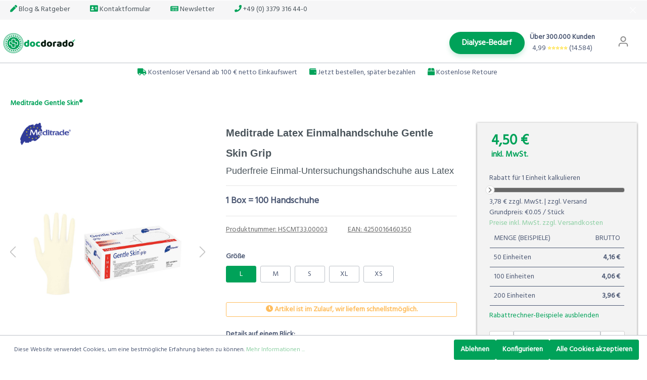

--- FILE ---
content_type: text/html; charset=UTF-8
request_url: https://www.docdorado.de/Meditrade-Latex-Einmalhandschuhe-Gentle-Skin-Grip/HSCMT33.00003
body_size: 253167
content:

<!DOCTYPE html>

<html lang="de-DE"
      itemscope="itemscope"
      itemtype="https://schema.org/WebPage">

                            
    <head>
            
                                <meta charset="utf-8">
            
                            <meta name="viewport"
                      content="width=device-width, initial-scale=1, shrink-to-fit=no">
            
                                <meta name="author"
                      content=""/>
                <meta name="robots"
                      content="index,follow"/>
                <meta name="revisit-after"
                      content="15 days"/>
                <meta name="keywords"
                      content=""/>
                <meta name="description"
                      content="Meditrade Gentle Skin sensitive kaufen bei docdorado.de - Latexhandschuhe ✅ Für einen optimalen Halt ✅ Schneller Versand ➨ Jetzt online bestellen!"/>
            
    <link rel="alternate"
          type="application/rss+xml"
          title="Blog Feed"
          href="/blog.rss" />

                    <meta property="og:type"
          content="product"/>
    <meta property="og:site_name"
          content="docdorado"/>
    <meta property="og:url"
          content="https://www.docdorado.de/meditrade-latex-einmalhandschuhe-gentle-skin-grip/hscmt33.00003"/>
    <meta property="og:title"
          content="Meditrade Gentle Skin Grip Latexhandschuhe | docdorado"/>

    <meta property="og:description"
          content="Meditrade Gentle Skin sensitive kaufen bei docdorado.de - Latexhandschuhe ✅ Für einen optimalen Halt ✅ Schneller Versand ➨ Jetzt online bestellen!"/>
    <meta property="og:image"
          content="https://www.docdorado.de/media/c0/04/92/1643805756/GentleSkin_grip_1221GRIPS_Handschuh_und_Box.jpg"/>

            <meta property="product:brand"
              content="Meditrade GmbH"/>
    
                        <meta property="product:price:amount"
          content="3.9"/>
    <meta property="product:price:currency"
          content="EUR"/>
    <meta property="product:product_link"
          content="https://www.docdorado.de/meditrade-latex-einmalhandschuhe-gentle-skin-grip/hscmt33.00003"/>

    <meta name="twitter:card"
          content="product"/>
    <meta name="twitter:site"
          content="docdorado"/>
    <meta name="twitter:title"
          content="Meditrade Gentle Skin Grip Latexhandschuhe | docdorado"/>
    <meta name="twitter:description"
          content="Meditrade Gentle Skin sensitive kaufen bei docdorado.de - Latexhandschuhe ✅ Für einen optimalen Halt ✅ Schneller Versand ➨ Jetzt online bestellen!"/>
    <meta name="twitter:image"
          content="https://www.docdorado.de/media/c0/04/92/1643805756/GentleSkin_grip_1221GRIPS_Handschuh_und_Box.jpg"/>


    

                                <meta itemprop="copyrightHolder"
                      content="docdorado"/>
                <meta itemprop="copyrightYear"
                      content=""/>
                <meta itemprop="isFamilyFriendly"
                      content="true"/>
                <meta itemprop="image"
                      content="https://www.docdorado.de/media/c2/e9/52/1638289290/docdorado_logo.jpg"/>
            
    
                                                

                



            <meta name="google-site-verification" content="MPdyJN2E0jZ4eOPD6K6l_UxDUHNS4Ml-H6dS1lA-us0" />
    
                    <link rel="shortcut icon"
                  href="https://www.docdorado.de/media/70/06/58/1703807699/favicon_(49).ico">
        
                                <link rel="apple-touch-icon"
                  sizes="180x180"
                  href="https://www.docdorado.de/media/c2/e9/52/1638289290/docdorado_logo.jpg">
                    
                            
            
                
    <link rel="canonical" href="https://www.docdorado.de/meditrade-latex-einmalhandschuhe-gentle-skin-grip/hscmt33.00004" />

                    <title itemprop="name">Meditrade Gentle Skin Grip Latexhandschuhe | docdorado</title>
        
                                                                            <link rel="stylesheet"
                      href="https://www.docdorado.de/theme/e4e3a8190a117894ba26bd13448dc6c4/css/all.css?1762518109545085">
                                    

            <style>[data-ies-lazy-loading]{background-image: url('data:image/svg+xml;charset=UTF-8,                    <!-- By Sam Herbert (@sherb), for everyone. More @ http://goo.gl/7AJzbL --><svg width="135" height="135" viewBox="0 0 135 135" xmlns="http://www.w3.org/2000/svg" fill="%2300a259"><path d="M67.447 58c5.523 0 10-4.477 10-10s-4.477-10-10-10-10 4.477-10 10 4.477 10 10 10zm9.448 9.447c0 5.523 4.477 10 10 10 5.522 0 10-4.477 10-10s-4.478-10-10-10c-5.523 0-10 4.477-10 10zm-9.448 9.448c-5.523 0-10 4.477-10 10 0 5.522 4.477 10 10 10s10-4.478 10-10c0-5.523-4.477-10-10-10zM58 67.447c0-5.523-4.477-10-10-10s-10 4.477-10 10 4.477 10 10 10 10-4.477 10-10z"><animateTransform             attributeName="transform"             type="rotate"             from="0 67 67"             to="-360 67 67"             dur="2.5s"             repeatCount="indefinite"/></path><path d="M28.19 40.31c6.627 0 12-5.374 12-12 0-6.628-5.373-12-12-12-6.628 0-12 5.372-12 12 0 6.626 5.372 12 12 12zm30.72-19.825c4.686 4.687 12.284 4.687 16.97 0 4.686-4.686 4.686-12.284 0-16.97-4.686-4.687-12.284-4.687-16.97 0-4.687 4.686-4.687 12.284 0 16.97zm35.74 7.705c0 6.627 5.37 12 12 12 6.626 0 12-5.373 12-12 0-6.628-5.374-12-12-12-6.63 0-12 5.372-12 12zm19.822 30.72c-4.686 4.686-4.686 12.284 0 16.97 4.687 4.686 12.285 4.686 16.97 0 4.687-4.686 4.687-12.284 0-16.97-4.685-4.687-12.283-4.687-16.97 0zm-7.704 35.74c-6.627 0-12 5.37-12 12 0 6.626 5.373 12 12 12s12-5.374 12-12c0-6.63-5.373-12-12-12zm-30.72 19.822c-4.686-4.686-12.284-4.686-16.97 0-4.686 4.687-4.686 12.285 0 16.97 4.686 4.687 12.284 4.687 16.97 0 4.687-4.685 4.687-12.283 0-16.97zm-35.74-7.704c0-6.627-5.372-12-12-12-6.626 0-12 5.373-12 12s5.374 12 12 12c6.628 0 12-5.373 12-12zm-19.823-30.72c4.687-4.686 4.687-12.284 0-16.97-4.686-4.686-12.284-4.686-16.97 0-4.687 4.686-4.687 12.284 0 16.97 4.686 4.687 12.284 4.687 16.97 0z"><animateTransform             attributeName="transform"             type="rotate"             from="0 67 67"             to="360 67 67"             dur="8s"             repeatCount="indefinite"/></path></svg>                 ');}</style><script type="text/javascript">function onIesLazyLoaded(img) {img.removeAttribute('data-ies-lazy-loading');}</script>    
                        <script>
        window.features = {"V6_5_0_0":false,"v6.5.0.0":false,"PERFORMANCE_TWEAKS":false,"performance.tweaks":false,"FEATURE_NEXT_1797":false,"feature.next.1797":false,"FEATURE_NEXT_16710":false,"feature.next.16710":false,"FEATURE_NEXT_13810":false,"feature.next.13810":false,"FEATURE_NEXT_13250":false,"feature.next.13250":false,"FEATURE_NEXT_17276":false,"feature.next.17276":false,"FEATURE_NEXT_16151":false,"feature.next.16151":false,"FEATURE_NEXT_16155":false,"feature.next.16155":false,"FEATURE_NEXT_19501":false,"feature.next.19501":false,"FEATURE_NEXT_15053":false,"feature.next.15053":false,"FEATURE_NEXT_18215":false,"feature.next.18215":false,"FEATURE_NEXT_15815":false,"feature.next.15815":false,"FEATURE_NEXT_14699":false,"feature.next.14699":false,"FEATURE_NEXT_15707":false,"feature.next.15707":false,"FEATURE_NEXT_14360":false,"feature.next.14360":false,"FEATURE_NEXT_15172":false,"feature.next.15172":false,"FEATURE_NEXT_14001":false,"feature.next.14001":false,"FEATURE_NEXT_7739":false,"feature.next.7739":false,"FEATURE_NEXT_16200":false,"feature.next.16200":false,"FEATURE_NEXT_13410":false,"feature.next.13410":false,"FEATURE_NEXT_15917":false,"feature.next.15917":false,"FEATURE_NEXT_15957":false,"feature.next.15957":false,"FEATURE_NEXT_13601":false,"feature.next.13601":false,"FEATURE_NEXT_16992":false,"feature.next.16992":false,"FEATURE_NEXT_7530":false,"feature.next.7530":false,"FEATURE_NEXT_16824":false,"feature.next.16824":false,"FEATURE_NEXT_16271":false,"feature.next.16271":false,"FEATURE_NEXT_15381":false,"feature.next.15381":false,"FEATURE_NEXT_17275":false,"feature.next.17275":false,"FEATURE_NEXT_17016":false,"feature.next.17016":false,"FEATURE_NEXT_16236":false,"feature.next.16236":false,"FEATURE_NEXT_16640":false,"feature.next.16640":false,"FEATURE_NEXT_17858":false,"feature.next.17858":false,"FEATURE_NEXT_6758":false,"feature.next.6758":false,"FEATURE_NEXT_19048":false,"feature.next.19048":false,"FEATURE_NEXT_19822":false,"feature.next.19822":false,"FEATURE_NEXT_18129":false,"feature.next.18129":false,"FEATURE_NEXT_19163":false,"feature.next.19163":false,"FEATURE_NEXT_18187":false,"feature.next.18187":false,"FEATURE_NEXT_17978":false,"feature.next.17978":false,"FEATURE_NEXT_11634":false,"feature.next.11634":false,"FEATURE_NEXT_21547":false,"feature.next.21547":false,"FEATURE_NEXT_22900":false,"feature.next.22900":false,"FEATURE_SWAGCMSEXTENSIONS_1":true,"feature.swagcmsextensions.1":true,"FEATURE_SWAGCMSEXTENSIONS_2":true,"feature.swagcmsextensions.2":true,"FEATURE_SWAGCMSEXTENSIONS_8":true,"feature.swagcmsextensions.8":true,"FEATURE_SWAGCMSEXTENSIONS_63":true,"feature.swagcmsextensions.63":true};
    </script>
        
                
                            <script>
        dataLayer = window.dataLayer || []; dataLayer.push({"pageTitle":"Meditrade Gentle Skin Grip Latexhandschuhe | docdorado","pageSubCategory":"","pageCategoryID":"","pageSubCategoryID":"","pageCountryCode":"de-DE","pageLanguageCode":"Deutsch","pageVersion":1,"pageTestVariation":"1","pageValue":1,"pageAttributes":"1","pageCategory":"Product","productID":"8b20c40c94ab457cad9d9a872cf7a872","productName":"Meditrade Latex Einmalhandschuhe Gentle Skin Grip","productPrice":"4.50","productEAN":"4250016460350","productSku":"HSCMT33.00003","productManufacturerNumber":"","productCategory":"Meditrade Gentle Skin\u00ae","productCategoryID":"3103585986bd4e9cb80aef97f05b39f0","productCurrency":"EUR","visitorLoginState":"Logged Out","visitorType":"NOT LOGGED IN","visitorLifetimeValue":0,"visitorExistingCustomer":"No"});
                    var google_tag_params = {"ecomm_pagetype":"product","ecomm_pcat":["Meditrade Gentle Skin\u00ae"],"ecomm_prodid":"HSCMT33.00003","ecomm_pname":"Meditrade Latex Einmalhandschuhe Gentle Skin Grip","ecomm_pvalue":4.5,"ecomm_totalvalue":4.5}
            dataLayer.push ({
                'event':'remarketingTriggered',
                'google_tag_params': window.google_tag_params
            });
                                        dataLayer.push (
                {"ecommerce":{"currencyCode":"EUR","detail":{"products":[{"name":"Meditrade Latex Einmalhandschuhe Gentle Skin Grip","id":"HSCMT33.00003","price":4.5,"category":"Meditrade Gentle Skin\u00ae","brand":"Meditrade GmbH"}]}}}
            );
                                </script>
            
                        
            <script>(function(w,d,s,l,i){w[l]=w[l]||[];w[l].push({'gtm.start':
                    new Date().getTime(),event:'gtm.js'});var f=d.getElementsByTagName(s)[0],
                j=d.createElement(s),dl=l!='dataLayer'?'&l='+l:'';j.async=true;j.src=
                'https://www.googletagmanager.com/gtm.js?id='+i+dl;f.parentNode.insertBefore(j,f);
            })(window,document,'script','dataLayer','GTM-M7JRBBM');</script>            
                                            
    



                            
            
                
                                    <script>
                    window.useDefaultCookieConsent = true;
                </script>
                    
            </head>

    <body class="is-ctl-product is-act-index">

                              <noscript class="noscript-main">
                
    <div role="alert"
         class="alert alert-info alert-has-icon">
                                                                <span class="icon icon-info">
                        <svg xmlns="http://www.w3.org/2000/svg" xmlns:xlink="http://www.w3.org/1999/xlink" width="24" height="24" viewBox="0 0 24 24"><defs><path d="M12 7c.5523 0 1 .4477 1 1s-.4477 1-1 1-1-.4477-1-1 .4477-1 1-1zm1 9c0 .5523-.4477 1-1 1s-1-.4477-1-1v-5c0-.5523.4477-1 1-1s1 .4477 1 1v5zm11-4c0 6.6274-5.3726 12-12 12S0 18.6274 0 12 5.3726 0 12 0s12 5.3726 12 12zM12 2C6.4772 2 2 6.4772 2 12s4.4772 10 10 10 10-4.4772 10-10S17.5228 2 12 2z" id="icons-default-info" /></defs><use xlink:href="#icons-default-info" fill="#758CA3" fill-rule="evenodd" /></svg>
        </span>
                                        
                    <div class="alert-content-container">
                                                    
                                    <div class="alert-content">
                                                    Um unseren Shop in vollem Umfang nutzen zu können, empfehlen wir Ihnen Javascript in Ihrem Browser zu aktivieren.
                                            </div>
                
                                                                </div>
            </div>
            </noscript>
        
          <div class="not-sticky-top" data-scroll-header="">
                          <div class="bg-white border-top border-white">
        <div class="container-fluid top-bar-notice scroll-navbar--active-block" data-top-bar-notice>
            <div class="container d-flex">
                <div class="top-bar-notice-content">
                    <div class="d-flex flex-row">   <div class="d-none d-sm-block">           <a href="https://www.docdorado.de/Blog/" class="d-none d-sm-block" style="color:#4a545b;">       <i class="fa fa-pen text-primary"></i>  Blog &amp; Ratgeber           </a>      </div>   <div class="d-none d-sm-block">       <a href="https://www.docdorado.de/Shop-Service/Kontakt/" class="d-none d-sm-block" style="color:#4a545b;margin-left:40px;">       <i class="fa fa-address-card text-primary"></i> Kontaktformular           </a>      </div>   <div class="d-sm-none">           <a href="https://www.docdorado.de/newsletter" class="d-sm-none" style="color:#4a545b;">       <i class="fa fa-newspaper text-primary"></i>       Newsletter     </a>      </div>   <div class="d-none d-sm-block">          <a href="https://www.docdorado.de/newsletter" class="d-none d-sm-block" style="color:#4a545b;margin-left:40px;">      <i class="fa fa-newspaper text-primary"></i>       Newsletter     </a>     </div>   <div>     <a href="tel:+4933793164410" style="color:#4a545b;margin-left:40px;">       <i class="fa fa-phone text-primary"></i>       +49 (0) 3379 316 44-0     </a>   </div>   </div>
                </div>
                <div class="top-bar-notice-hide-btn align-self-center ml-auto pl-2">
                            <span class="icon icon-x icon-xs">
                        <svg xmlns="http://www.w3.org/2000/svg" xmlns:xlink="http://www.w3.org/1999/xlink" width="24" height="24" viewBox="0 0 24 24"><defs><path d="m10.5858 12-7.293-7.2929c-.3904-.3905-.3904-1.0237 0-1.4142.3906-.3905 1.0238-.3905 1.4143 0L12 10.5858l7.2929-7.293c.3905-.3904 1.0237-.3904 1.4142 0 .3905.3906.3905 1.0238 0 1.4143L13.4142 12l7.293 7.2929c.3904.3905.3904 1.0237 0 1.4142-.3906.3905-1.0238.3905-1.4143 0L12 13.4142l-7.2929 7.293c-.3905.3904-1.0237.3904-1.4142 0-.3905-.3906-.3905-1.0238 0-1.4143L10.5858 12z" id="icons-default-x" /></defs><use xlink:href="#icons-default-x" fill="#758CA3" fill-rule="evenodd" /></svg>
        </span>
                    </div>
            </div>
        </div>
    </div>
                                           <header class="header-main">
                                    <div class="container">
                                        <div class="top-bar d-none">
        <nav class="top-bar-nav">
                                            
                
                                            
                
                                </nav>
    </div>
    
        <div class="row header-row py-2 justify-content-center">
                <div class="col-auto d-block d-lg-none px-0">
                <div class="nav-main-toggle">
                                            <button class="btn nav-main-toggle-btn header-actions-btn"
                                type="button"
                                data-offcanvas-menu="true"
                                aria-label="Menü">
                                                                    <span class="icon icon-stack">
                        <svg xmlns="http://www.w3.org/2000/svg" xmlns:xlink="http://www.w3.org/1999/xlink" width="24" height="24" viewBox="0 0 24 24"><defs><path d="M3 13c-.5523 0-1-.4477-1-1s.4477-1 1-1h18c.5523 0 1 .4477 1 1s-.4477 1-1 1H3zm0-7c-.5523 0-1-.4477-1-1s.4477-1 1-1h18c.5523 0 1 .4477 1 1s-.4477 1-1 1H3zm0 14c-.5523 0-1-.4477-1-1s.4477-1 1-1h18c.5523 0 1 .4477 1 1s-.4477 1-1 1H3z" id="icons-default-stack" /></defs><use xlink:href="#icons-default-stack" fill="#758CA3" fill-rule="evenodd" /></svg>
        </span>
                                                        </button>
                                    </div>
        </div>
                            <div class="col-auto order-1 order-lg-0 col-sm pr-0 header-logo-col mr-sm-auto mr-lg-0">
                    <div class="header-logo-main">
                    <a class="header-logo-main-link"
               href="/"
               title="Zur Startseite wechseln">
                                    <picture class="header-logo-picture">
                                                                                
                                                                                    <source srcset="https://www.docdorado.de/media/3b/1b/c5/1653657395/Logo_Bunt_ohne.png"
                                        media="(max-width: 767px)">
                                                    
                                                                                    <img src="https://www.docdorado.de/media/c2/e9/52/1638289290/docdorado_logo.jpg"
                                     alt="Zur Startseite wechseln"
                                     class="img-fluid header-logo-main-img"/>
                                                                        </picture>
                            </a>
            </div>
            </div>
        
        
        

                    <div class="col-auto order-4 header-actions-col px-0 ml-auto">
                <div class="row no-gutters">
                    
                    
                    
                    

                                                                            

                                            <div class="col-auto align-items-center">
                            <div class="account-menu">
                                    <div class="dropdown">
                    <button class="btn account-menu-btn header-actions-btn"
                    type="button"
                    id="accountWidget"
                    data-offcanvas-account-menu="true"
                    data-toggle="dropdown"
                    aria-haspopup="true"
                    aria-expanded="false"
                    aria-label="Mein Konto"
                    title="Mein Konto">
                        <span class="icon icon-avatar">
                        <svg xmlns="http://www.w3.org/2000/svg" xmlns:xlink="http://www.w3.org/1999/xlink" width="24" height="24" viewBox="0 0 24 24"><defs><path d="M12 3C9.7909 3 8 4.7909 8 7c0 2.2091 1.7909 4 4 4 2.2091 0 4-1.7909 4-4 0-2.2091-1.7909-4-4-4zm0-2c3.3137 0 6 2.6863 6 6s-2.6863 6-6 6-6-2.6863-6-6 2.6863-6 6-6zM4 22.099c0 .5523-.4477 1-1 1s-1-.4477-1-1V20c0-2.7614 2.2386-5 5-5h10.0007c2.7614 0 5 2.2386 5 5v2.099c0 .5523-.4477 1-1 1s-1-.4477-1-1V20c0-1.6569-1.3431-3-3-3H7c-1.6569 0-3 1.3431-3 3v2.099z" id="icons-default-avatar" /></defs><use xlink:href="#icons-default-avatar" fill="#758CA3" fill-rule="evenodd" /></svg>
        </span>
                </button>
        
                    <div class="dropdown-menu dropdown-menu-right account-menu-dropdown js-account-menu-dropdown"
                 aria-labelledby="accountWidget">
                

        
                                                        <button class="btn btn-light offcanvas-close js-offcanvas-close btn-block sticky-top">
                                                            <span class="icon icon-x icon-sm">
                        <svg xmlns="http://www.w3.org/2000/svg" xmlns:xlink="http://www.w3.org/1999/xlink" width="24" height="24" viewBox="0 0 24 24"><defs><path d="m10.5858 12-7.293-7.2929c-.3904-.3905-.3904-1.0237 0-1.4142.3906-.3905 1.0238-.3905 1.4143 0L12 10.5858l7.2929-7.293c.3905-.3904 1.0237-.3904 1.4142 0 .3905.3906.3905 1.0238 0 1.4143L13.4142 12l7.293 7.2929c.3904.3905.3904 1.0237 0 1.4142-.3906.3905-1.0238.3905-1.4143 0L12 13.4142l-7.2929 7.293c-.3905.3904-1.0237.3904-1.4142 0-.3905-.3906-.3905-1.0238 0-1.4143L10.5858 12z" id="icons-default-x" /></defs><use xlink:href="#icons-default-x" fill="#758CA3" fill-rule="evenodd" /></svg>
        </span>
                            
                                                    Menü schließen
                                            </button>
                
    
                    <div class="offcanvas-content-container">
                <div class="account-menu">
                                    <div class="dropdown-header account-menu-header">
                    Mein Konto
                </div>
                    
                                    <div class="account-menu-login">
                    <a href="/account/login"
                       title="Anmelden"
                       class="btn btn-primary account-menu-login-button">
                        Anmelden
                    </a>

                    <div class="account-menu-register">
                        oder <a href="/account/login"
                                                            title="registrieren">registrieren</a>
                    </div>
                </div>
                    
                    <div class="account-menu-links">
                    <div class="header-account-menu">
        <div class="card account-menu-inner">
                                        
                                                <div class="list-group list-group-flush account-aside-list-group">
                                                                                    <a href="/account"
                                   title="Übersicht"
                                   class="list-group-item list-group-item-action account-aside-item">
                                    Übersicht
                                </a>
                            
                                                            <a href="/account/profile"
                                   title="Persönliches Profil"
                                   class="list-group-item list-group-item-action account-aside-item">
                                    Persönliches Profil
                                </a>
                            
                                                            <a href="/account/address"
                                   title="Adressen"
                                   class="list-group-item list-group-item-action account-aside-item">
                                    Adressen
                                </a>
                            
                                                            <a href="/account/payment"
                                   title="Zahlungsarten"
                                   class="list-group-item list-group-item-action account-aside-item">
                                    Zahlungsarten
                                </a>
                            
                                                            <a href="/account/order"
                                   title="Bestellungen"
                                   class="list-group-item list-group-item-action account-aside-item">
                                    Bestellungen
                                </a>
                                                                        </div>
                            
                                                </div>
    </div>
            </div>
            </div>
        </div>
                </div>
            </div>
                            </div>
                        </div>
                    
                                            <div class="col-auto">
                            <div class="header-cart"
                                 data-offcanvas-cart="true">
                                <a class="btn header-cart-btn header-actions-btn"
                                   href="/checkout/cart"
                                   data-cart-widget="true"
                                   title="Warenkorb"
                                   aria-label="Warenkorb">
                                        <span class="header-cart-icon">
                <span class="icon icon-bag">
                        <svg xmlns="http://www.w3.org/2000/svg" xmlns:xlink="http://www.w3.org/1999/xlink" width="24" height="24" viewBox="0 0 24 24"><defs><path d="M5.892 3c.5523 0 1 .4477 1 1s-.4477 1-1 1H3.7895a1 1 0 0 0-.9986.9475l-.7895 15c-.029.5515.3946 1.0221.9987 1.0525h17.8102c.5523 0 1-.4477.9986-1.0525l-.7895-15A1 1 0 0 0 20.0208 5H17.892c-.5523 0-1-.4477-1-1s.4477-1 1-1h2.1288c1.5956 0 2.912 1.249 2.9959 2.8423l.7894 15c.0035.0788.0035.0788.0042.1577 0 1.6569-1.3432 3-3 3H3c-.079-.0007-.079-.0007-.1577-.0041-1.6546-.0871-2.9253-1.499-2.8382-3.1536l.7895-15C.8775 4.249 2.1939 3 3.7895 3H5.892zm4 2c0 .5523-.4477 1-1 1s-1-.4477-1-1V3c0-1.6569 1.3432-3 3-3h2c1.6569 0 3 1.3431 3 3v2c0 .5523-.4477 1-1 1s-1-.4477-1-1V3c0-.5523-.4477-1-1-1h-2c-.5523 0-1 .4477-1 1v2z" id="icons-default-bag" /></defs><use xlink:href="#icons-default-bag" fill="#758CA3" fill-rule="evenodd" /></svg>
        </span>
        </span>
        <span class="header-cart-total">
        0,00 €*
    </span>
                                </a>
                            </div>
                        </div>
                    
                    
                                    </div>
            </div>
                            <div class="col-12 order-6 order-sm-1 col-sm header-search-col">
                <div class="row justify-content-center">
                    <div class="col-lg-8 col-md-10">
                        
    <div class="header-search mt-3 mt-sm-0 mb-1 mb-sm-0">
        <form action="/search"
              method="get"
              data-search-form="true"
              data-url="/suggest?search="
              class="header-search-form">
                            <div class="input-group">
                                            <input type="search"
                               name="search"
                               class="form-control header-search-input"
                               autocomplete="off"
                               autocapitalize="off"
                               placeholder="Suche"
                               aria-label="Suche"
                               value=""
                        >
                    
                                            <div class="input-group-append">
                            <button type="submit"
                                    class="btn header-search-btn"
                                    aria-label="Suchen">
                                <span class="header-search-icon">
                                            <span class="icon icon-search">
                        <svg xmlns="http://www.w3.org/2000/svg" xmlns:xlink="http://www.w3.org/1999/xlink" width="24" height="24" viewBox="0 0 24 24"><defs><path d="M10.0944 16.3199 4.707 21.707c-.3905.3905-1.0237.3905-1.4142 0-.3905-.3905-.3905-1.0237 0-1.4142L8.68 14.9056C7.6271 13.551 7 11.8487 7 10c0-4.4183 3.5817-8 8-8s8 3.5817 8 8-3.5817 8-8 8c-1.8487 0-3.551-.627-4.9056-1.6801zM15 16c3.3137 0 6-2.6863 6-6s-2.6863-6-6-6-6 2.6863-6 6 2.6863 6 6 6z" id="icons-default-search" /></defs><use xlink:href="#icons-default-search" fill="#758CA3" fill-rule="evenodd" /></svg>
        </span>
                                    </span>
                            </button>
                        </div>
                                    </div>
                    </form>
    </div>
                    </div>
                    <a href="https://www.docdorado.de/dialysebedarf" class="modern-btn">Dialyse-Bedarf</a>
                    <div class="stars" style="text-align: center; margin-left: 10px"> <!-- Zentriert den Text -->
                        <p style="margin-bottom: 1px;"><strong>Über 300.000 Kunden</strong></p> <!-- Verringert den Abstand nach unten -->
                        <a href="https://www.trustami.com/erfahrung/steinbrueck-medizin-und-computertechnik-bewertung" style="text-decoration: none; color: inherit;"> <!-- Link zum Vertrauensdienst -->
                            4,99 <span style="color: gold;">⭐️⭐️⭐️⭐️⭐️</span> (14.584)
                        </a>
                    </div>
                </div>
            </div>
            </div>

     
    <style>
        .modern-btn {
            display: inline-block;
            background-color: #00a259;  /* Hauptfarbe */
            color: #ffffff;  /* Schriftfarbe */
            padding: 10px 25px;
            border: none;
            border-radius: 30px;  /* Abgerundete Ecken */
            font-size: 16px;
            font-weight: bold;
            box-shadow: 0px 5px 10px rgba(0, 162, 89, 0.2);  /* Ein leichter Schatten */
            cursor: pointer;
            transition: transform 0.2s ease, box-shadow 0.2s ease;  /* Übergänge für sanfte Animation */
            text-decoration: none;  /* Entfernt jegliche Unterstreichung */
        }

        .modern-btn:hover {
            transform: translateY(-2px);  /* Ein leichter Hover-Effekt, bei dem der Button leicht nach oben bewegt wird */
            box-shadow: 0px 7px 15px rgba(0, 162, 89, 0.25);  /* Der Schatten wird beim Hover intensiver */
            color: #ffffff;
        }

        .modern-btn:focus {
            outline: none;
        }

        @media (min-width: 768px) and (max-width: 1024px) {
            .modern-btn  {
                margin-top: 20px;
            }

            .stars  {
                margin-top: 20px;
            }
        }

        @media (max-width: 767px) {
            .modern-btn  {
                margin-top: 20px;
            }

            .stars {
                margin-top: 20px;
            }
        }

    </style>
                    </div>
                            </header>
        
                               <div class="nav-main d-none d-lg-block">
                                                              
            
        
                            
        <div class="main-navigation-wrapper main-navigation-wrapper-dropdown has-dropdownmenu"
             data-tmms-dropdown-menu-sticky-effect="true"
             data-tmms-dropdown-menu-sticky-effect-plugin-options='{
                "positionDropdownMenuStickyEffectIsActive": "120",
                "notActiveViewportsDropdownMenuStickyEffectIsActiveString": "&#039;XS&#039;, &#039;SM&#039;, &#039;MD&#039;, &#039;LG&#039;, &#039;XL&#039;, &#039;XXL&#039;",
                "dropdownMenuMultiLineOpenLastChildToLeft": "1",
                "dropdownMenuNumberMainNavigationMenuItemsOpenToLeft": "1",
                "dropdownMenuMinimumNumberMainNavigationMenuItemsOpenToLeft": "3"
             }'>
            
    <div class="main-navigation"
         id="mainNavigation"
         data-flyout-menu="true">
                    <div class="container">
                                    <nav class="nav main-navigation-menu"
                        itemscope="itemscope"
                        itemtype="http://schema.org/SiteNavigationElement">
                        
                            
        
    
                            
                
	    
                        </nav>
                            </div>
        
            
        
         </div>

        </div>
    
                    
                              </div>
                               <div class="bottom_bar mt-2 d-flex d-row justify-content-center p-2">
                                                      <div class="mr-4" style="margin-bottom: -10px;"><i class="fa fa-truck text-primary"></i>  Kostenloser Versand ab 100 € netto Einkaufswert </div><div class="d-none d-md-block d-lg-block mr-4"><i class="fa fa-wallet text-primary"></i>  Jetzt bestellen, später bezahlen </div><div class="d-none d-lg-block mr-4"><i class="fa fa-box text-primary"></i>  Kostenlose Retoure </div>
                              </div>
              </div>
              <div class="scroll-header bg-white shadow">
    <div class="container">
                        
                    <div class="row header-row py-2 justify-content-center">
                    <div class="col-auto d-block d-lg-none px-0">
                                                    <div class="nav-main-toggle">
                                                                    <button class="btn nav-main-toggle-btn header-actions-btn"
                                            type="button"
                                            data-offcanvas-menu="true"
                                            aria-label="Menü">
                                                                                            <span class="icon icon-stack">
                        <svg xmlns="http://www.w3.org/2000/svg" xmlns:xlink="http://www.w3.org/1999/xlink" width="24" height="24" viewBox="0 0 24 24"><defs><path d="M3 13c-.5523 0-1-.4477-1-1s.4477-1 1-1h18c.5523 0 1 .4477 1 1s-.4477 1-1 1H3zm0-7c-.5523 0-1-.4477-1-1s.4477-1 1-1h18c.5523 0 1 .4477 1 1s-.4477 1-1 1H3zm0 14c-.5523 0-1-.4477-1-1s.4477-1 1-1h18c.5523 0 1 .4477 1 1s-.4477 1-1 1H3z" id="icons-default-stack" /></defs><use xlink:href="#icons-default-stack" fill="#758CA3" fill-rule="evenodd" /></svg>
        </span>
                                                                                </button>
                                                            </div>
                                            </div>
                                            <div class="col-auto order-1 order-lg-0 col-sm pr-0 header-logo-col mr-sm-auto mr-lg-0">
                                <div class="header-logo-main">
                    <a class="header-logo-main-link"
               href="/"
               title="Zur Startseite wechseln">
                                    <picture class="header-logo-picture">
                                                                                
                                                                                    <source srcset="https://www.docdorado.de/media/3b/1b/c5/1653657395/Logo_Bunt_ohne.png"
                                        media="(max-width: 767px)">
                                                    
                                                                                    <img src="https://www.docdorado.de/media/c2/e9/52/1638289290/docdorado_logo.jpg"
                                     alt="Zur Startseite wechseln"
                                     class="img-fluid header-logo-main-img"/>
                                                                        </picture>
                            </a>
            </div>
                        </div>
                                                                <div class="col-sm-auto d-none d-lg-block mr-auto pl-0 scroll-navbar--active-block order-lg-1 align-self-center">
                            <div class="nav-main-toggle">
                                <button class="btn btn-link nav-main-toggle-btn header-actions-btn text-reset "
                                        type="button"
                                        data-offcanvas-menu="true"
                                        aria-label="Menü">
                                    Shopping-Kategorien
                                            <span class="icon icon-arrow-medium-down">
                        <svg xmlns="http://www.w3.org/2000/svg" xmlns:xlink="http://www.w3.org/1999/xlink" width="16" height="16" viewBox="0 0 16 16"><defs><path id="icons-solid-arrow-medium-down" d="M4.7071 6.2929c-.3905-.3905-1.0237-.3905-1.4142 0-.3905.3905-.3905 1.0237 0 1.4142l4 4c.3905.3905 1.0237.3905 1.4142 0l4-4c.3905-.3905.3905-1.0237 0-1.4142-.3905-.3905-1.0237-.3905-1.4142 0L8 9.5858l-3.2929-3.293z" /></defs><use xlink:href="#icons-solid-arrow-medium-down" fill="#758CA3" fill-rule="evenodd" /></svg>
        </span>
    
                                </button>
                            </div>
                        </div>
                    


                                            <div class="col-auto order-4 order-sm-2 header-actions-col px-0 ml-auto">
                            <div class="row no-gutters">
                                                                
                                                                    <div class="col-auto d-sm-none px-0 ml-auto">
                                        <div class="search-toggle">
                                            <button class="btn header-actions-btn search-toggle-btn js-search-toggle-btn collapsed"
                                                    type="button"
                                            data-toggle="collapse"
                                            data-target="#searchCollapse"
                                            aria-expanded="false"
                                            aria-controls="searchCollapse"
                                            aria-label="Suchen">
                                                    <span class="icon icon-search">
                        <svg xmlns="http://www.w3.org/2000/svg" xmlns:xlink="http://www.w3.org/1999/xlink" width="24" height="24" viewBox="0 0 24 24"><defs><path d="M10.0944 16.3199 4.707 21.707c-.3905.3905-1.0237.3905-1.4142 0-.3905-.3905-.3905-1.0237 0-1.4142L8.68 14.9056C7.6271 13.551 7 11.8487 7 10c0-4.4183 3.5817-8 8-8s8 3.5817 8 8-3.5817 8-8 8c-1.8487 0-3.551-.627-4.9056-1.6801zM15 16c3.3137 0 6-2.6863 6-6s-2.6863-6-6-6-6 2.6863-6 6 2.6863 6 6 6z" id="icons-default-search" /></defs><use xlink:href="#icons-default-search" fill="#758CA3" fill-rule="evenodd" /></svg>
        </span>
                                                </button>
                                        </div>
                                    </div>
                                
                                
                                
                                
                            </div>
                        </div>
                    
        <div class="col-12 order-6 order-sm-1 col-sm header-search-col">
    <div class="row">
            <div class="col">
            
    <div class="header-search mt-3 mt-sm-0 mb-1 mb-sm-0">
        <form action="/search"
              method="get"
              data-search-form="true"
              data-url="/suggest?search="
              class="header-search-form">
                            <div class="input-group">
                                            <input type="search"
                               name="search"
                               class="form-control header-search-input"
                               autocomplete="off"
                               autocapitalize="off"
                               placeholder="Suche"
                               aria-label="Suche"
                               value=""
                        >
                    
                                            <div class="input-group-append">
                            <button type="submit"
                                    class="btn header-search-btn"
                                    aria-label="Suchen">
                                <span class="header-search-icon">
                                            <span class="icon icon-search">
                        <svg xmlns="http://www.w3.org/2000/svg" xmlns:xlink="http://www.w3.org/1999/xlink" width="24" height="24" viewBox="0 0 24 24"><defs><path d="M10.0944 16.3199 4.707 21.707c-.3905.3905-1.0237.3905-1.4142 0-.3905-.3905-.3905-1.0237 0-1.4142L8.68 14.9056C7.6271 13.551 7 11.8487 7 10c0-4.4183 3.5817-8 8-8s8 3.5817 8 8-3.5817 8-8 8c-1.8487 0-3.551-.627-4.9056-1.6801zM15 16c3.3137 0 6-2.6863 6-6s-2.6863-6-6-6-6 2.6863-6 6 2.6863 6 6 6z" id="icons-default-search" /></defs><use xlink:href="#icons-default-search" fill="#758CA3" fill-rule="evenodd" /></svg>
        </span>
                                    </span>
                            </button>
                        </div>
                                    </div>
                    </form>
    </div>
        </div>
    </div>
</div>
                    </div>
                </div>


</div>                                               <div class="d-none js-navigation-offcanvas-initial-content">
                                            

        
                                                        <button class="btn btn-light offcanvas-close js-offcanvas-close btn-block sticky-top">
                                                            <span class="icon icon-x icon-sm">
                        <svg xmlns="http://www.w3.org/2000/svg" xmlns:xlink="http://www.w3.org/1999/xlink" width="24" height="24" viewBox="0 0 24 24"><defs><path d="m10.5858 12-7.293-7.2929c-.3904-.3905-.3904-1.0237 0-1.4142.3906-.3905 1.0238-.3905 1.4143 0L12 10.5858l7.2929-7.293c.3905-.3904 1.0237-.3904 1.4142 0 .3905.3906.3905 1.0238 0 1.4143L13.4142 12l7.293 7.2929c.3904.3905.3904 1.0237 0 1.4142-.3906.3905-1.0238.3905-1.4143 0L12 13.4142l-7.2929 7.293c-.3905.3904-1.0237.3904-1.4142 0-.3905-.3906-.3905-1.0238 0-1.4143L10.5858 12z" id="icons-default-x" /></defs><use xlink:href="#icons-default-x" fill="#758CA3" fill-rule="evenodd" /></svg>
        </span>
                            
                                                    Menü schließen
                                            </button>
                
    
                    <div class="offcanvas-content-container">
                        <nav class="nav navigation-offcanvas-actions">
                                
                
                                
                        </nav>
    
    
    <div class="navigation-offcanvas-container js-navigation-offcanvas">
        <div class="navigation-offcanvas-overlay-content js-navigation-offcanvas-overlay-content">
                                <a class="nav-item nav-link is-home-link navigation-offcanvas-link js-navigation-offcanvas-link"
       href="/widgets/menu/offcanvas"
       itemprop="url"
       title="Zeige alle Kategorien">
                    <span class="navigation-offcanvas-link-icon js-navigation-offcanvas-loading-icon">
                        <span class="icon icon-stack">
                        <svg xmlns="http://www.w3.org/2000/svg" xmlns:xlink="http://www.w3.org/1999/xlink" width="24" height="24" viewBox="0 0 24 24"><defs><path d="M3 13c-.5523 0-1-.4477-1-1s.4477-1 1-1h18c.5523 0 1 .4477 1 1s-.4477 1-1 1H3zm0-7c-.5523 0-1-.4477-1-1s.4477-1 1-1h18c.5523 0 1 .4477 1 1s-.4477 1-1 1H3zm0 14c-.5523 0-1-.4477-1-1s.4477-1 1-1h18c.5523 0 1 .4477 1 1s-.4477 1-1 1H3z" id="icons-default-stack" /></defs><use xlink:href="#icons-default-stack" fill="#758CA3" fill-rule="evenodd" /></svg>
        </span>
                </span>
            <span itemprop="name">
                Zeige alle Kategorien
            </span>
            </a>

                    <a class="nav-item nav-link navigation-offcanvas-headline"
       href="https://www.docdorado.de/meditrade-gentle-skin/"
              itemprop="url">
            <span itemprop="name">
                Meditrade Gentle Skin®
    </span>
    </a>

                    
<a class="nav-item nav-link is-back-link navigation-offcanvas-link js-navigation-offcanvas-link"
   href="/widgets/menu/offcanvas"
   itemprop="url"
   title="Zurück">
            <span class="navigation-offcanvas-link-icon js-navigation-offcanvas-loading-icon">
                                    <span class="icon icon-arrow-medium-left icon-sm">
                        <svg xmlns="http://www.w3.org/2000/svg" xmlns:xlink="http://www.w3.org/1999/xlink" width="16" height="16" viewBox="0 0 16 16"><defs><path id="icons-solid-arrow-medium-left" d="M4.7071 5.2929c-.3905-.3905-1.0237-.3905-1.4142 0-.3905.3905-.3905 1.0237 0 1.4142l4 4c.3905.3905 1.0237.3905 1.4142 0l4-4c.3905-.3905.3905-1.0237 0-1.4142-.3905-.3905-1.0237-.3905-1.4142 0L8 8.5858l-3.2929-3.293z" /></defs><use transform="matrix(0 -1 -1 0 16 16)" xlink:href="#icons-solid-arrow-medium-left" fill="#758CA3" fill-rule="evenodd" /></svg>
        </span>
                        </span>

        <span itemprop="name">
            Zurück
        </span>
    </a>
            
            <ul class="list-unstyled navigation-offcanvas-list">
                                    <li class="navigation-offcanvas-list-item">
            <a class="nav-item nav-link navigation-offcanvas-link is-current-category"
           href="https://www.docdorado.de/meditrade-gentle-skin/"
           itemprop="url"
                      title="Meditrade Gentle Skin®">
                            <span itemprop="name">
                    Meditrade Gentle Skin® anzeigen
                </span>
                    </a>
    </li>
                
                                            </ul>
        </div>
    </div>
        </div>
                                        </div>
                    
                                 <main class="content-main">
                                    <div class="flashbags container">
                                            </div>
                
                                    <div class="container">
                                                    <div class="container-main">
                                                                                        
                                                                                                                                        
                    <nav aria-label="breadcrumb">
                                    <ol class="breadcrumb"
                        itemscope
                        itemtype="https://schema.org/BreadcrumbList">
                                                                                
                                <li class="breadcrumb-item d-flex align-items-center"
        aria-current="page"        itemprop="itemListElement"
        itemscope
        itemtype="https://schema.org/ListItem">
                    <a href="https://www.docdorado.de/meditrade-gentle-skin/"
               class="breadcrumb-link  is-active"
               title="Meditrade Gentle Skin®"
                              itemprop="item">
                                <link itemprop="url"
                      href="https://www.docdorado.de/meditrade-gentle-skin/"/>
                <span class="breadcrumb-title" itemprop="name">Meditrade Gentle Skin®</span>
            </a>
                <meta itemprop="position" content="1"/>
    </li>

                                                                            </ol>
                            </nav>
                                            
                                    
        <div class="product-detail quantity-prices"
             itemscope
             itemtype="https://schema.org/Product">
                                              <div class="product-detail-content">

                            <div class="row align-items-center product-detail-headline d-lg-none">
                                <div class="col product-detail-name-container">
                            <h1 class="product-detail-name"
                    itemprop="name">
                    Meditrade Latex Einmalhandschuhe Gentle Skin Grip
                </h1>
                    </div>
    
                    </div>
            
            
                            <div class="row product-detail-main">
                                            <div class="col-12 col-lg-4 mb-4 product-detail-media">

                                                                                                <div class="col-md-auto product-detail-manufacturer d-none d-sm-block">
                                                                                                                                    <a href="https://www.docdorado.de/Marken/Meditrade-GmbH/"
                                                   class="product-detail-manufacturer-link"
                                                   rel="noreferrer noopener"
                                                   target="_blank"
                                                   title="Meditrade GmbH">
                                                                                                                                                                        <img src="https://www.docdorado.de/media/25/4d/2d/1643754003/Meditrade-Logo.png"
                                                                 class="product-detail-manufacturer-logo"
                                                                 alt="Meditrade GmbH"/>
                                                                                                                                                            </a>
                                                                                                                        </div>
                                                                                                                                
    
        
            
    
    
    
    
    <div class="cms-element-">
                    
                
                
                                    <div class="row gallery-slider-row is-loading js-gallery-zoom-modal-container"
                                                            data-magnifier="true"
                                                                                                                    data-gallery-slider="true"
                                data-gallery-slider-options='{&quot;slider&quot;:{&quot;navPosition&quot;:&quot;bottom&quot;,&quot;speed&quot;:500,&quot;gutter&quot;:5,&quot;controls&quot;:true,&quot;autoHeight&quot;:false,&quot;startIndex&quot;:1},&quot;thumbnailSlider&quot;:{&quot;items&quot;:6,&quot;slideBy&quot;:5,&quot;controls&quot;:true,&quot;startIndex&quot;:1,&quot;responsive&quot;:{&quot;xs&quot;:{&quot;enabled&quot;:false,&quot;controls&quot;:false},&quot;sm&quot;:{&quot;enabled&quot;:false,&quot;controls&quot;:false}}}}'
                            >

                                                    <div class="gallery-slider-col col-12 order-1"
                                 data-zoom-modal="true">
                                                                <div class="base-slider gallery-slider has-nav-outside">
                                                                                                                                                                                                                            <div class="gallery-slider-container"
                                                         data-gallery-slider-container="true">
                                                                                                                                                                                                                                                        <div class="gallery-slider-item-container">
                                                                        <div class="gallery-slider-item is-contain js-magnifier-container" style="min-height: 430px">
                                                                            
                                                                                                                                                                                                                                        
                                                                                                                                                                                                                                        
                                                                                
                
                        
                        
                        
    
    
    
                
        
                
                    
            <img src="https://www.docdorado.de/media/c0/04/92/1643805756/GentleSkin_grip_1221GRIPS_Handschuh_und_Box.jpg"                             srcset="https://www.docdorado.de/thumbnail/c0/04/92/1643805756/GentleSkin_grip_1221GRIPS_Handschuh_und_Box_800x800.jpg 800w, https://www.docdorado.de/thumbnail/c0/04/92/1643805756/GentleSkin_grip_1221GRIPS_Handschuh_und_Box_1920x1920.jpg 1920w, https://www.docdorado.de/thumbnail/c0/04/92/1643805756/GentleSkin_grip_1221GRIPS_Handschuh_und_Box_400x400.jpg 400w"                                          class="img-fluid gallery-slider-image magnifier-image js-magnifier-image" alt="Meditrade Latex Einmalhandschuhe Gentle Skin Grip" title="Meditrade Latex Einmalhandschuhe Gentle Skin Grip" data-full-image="https://www.docdorado.de/media/c0/04/92/1643805756/GentleSkin_grip_1221GRIPS_Handschuh_und_Box.jpg" data-object-fit="contain" itemprop="image" loading="lazy" data-ies-lazy-loading="true" onload="onIesLazyLoaded(this)"        />
    
                                                                        </div>
                                                                    </div>
                                                                                                                                                                                                                                                                <div class="gallery-slider-item-container">
                                                                        <div class="gallery-slider-item is-contain js-magnifier-container" style="min-height: 430px">
                                                                            
                                                                                                                                                                                                                                        
                                                                                                                                                                                                                                        
                                                                                
                
                        
                        
                        
    
    
    
                
        
                
                    
            <img src="https://www.docdorado.de/media/cc/9f/02/1643805756/GentleSkin_grip_1221GRIP-S_Box.jpg"                             srcset="https://www.docdorado.de/thumbnail/cc/9f/02/1643805756/GentleSkin_grip_1221GRIP-S_Box_400x400.jpg 400w, https://www.docdorado.de/thumbnail/cc/9f/02/1643805756/GentleSkin_grip_1221GRIP-S_Box_800x800.jpg 800w, https://www.docdorado.de/thumbnail/cc/9f/02/1643805756/GentleSkin_grip_1221GRIP-S_Box_1920x1920.jpg 1920w"                                          class="img-fluid gallery-slider-image magnifier-image js-magnifier-image" alt="Meditrade Latex Einmalhandschuhe Gentle Skin Grip" title="Meditrade Latex Einmalhandschuhe Gentle Skin Grip" data-full-image="https://www.docdorado.de/media/cc/9f/02/1643805756/GentleSkin_grip_1221GRIP-S_Box.jpg" data-object-fit="contain" itemprop="image" loading="lazy" data-ies-lazy-loading="true" onload="onIesLazyLoaded(this)"        />
    
                                                                        </div>
                                                                    </div>
                                                                                                                                                                                                                                                                <div class="gallery-slider-item-container">
                                                                        <div class="gallery-slider-item is-contain js-magnifier-container" style="min-height: 430px">
                                                                            
                                                                                                                                                                                                                                        
                                                                                                                                                                                                                                        
                                                                                
                
                        
                        
                        
    
    
    
                
        
                
                    
            <img src="https://www.docdorado.de/media/b0/02/51/1643805756/GentleSkin_grip_1221GRIP_Handschuh.jpg"                             srcset="https://www.docdorado.de/thumbnail/b0/02/51/1643805756/GentleSkin_grip_1221GRIP_Handschuh_1920x1920.jpg 1920w, https://www.docdorado.de/thumbnail/b0/02/51/1643805756/GentleSkin_grip_1221GRIP_Handschuh_400x400.jpg 400w, https://www.docdorado.de/thumbnail/b0/02/51/1643805756/GentleSkin_grip_1221GRIP_Handschuh_800x800.jpg 800w"                                          class="img-fluid gallery-slider-image magnifier-image js-magnifier-image" alt="Meditrade Latex Einmalhandschuhe Gentle Skin Grip" title="Meditrade Latex Einmalhandschuhe Gentle Skin Grip" data-full-image="https://www.docdorado.de/media/b0/02/51/1643805756/GentleSkin_grip_1221GRIP_Handschuh.jpg" data-object-fit="contain" itemprop="image" loading="lazy" data-ies-lazy-loading="true" onload="onIesLazyLoaded(this)"        />
    
                                                                        </div>
                                                                    </div>
                                                                                                                                                                                                                                        </div>
                                                
                                                                                                                                                            <div class="gallery-slider-controls"
                                                             data-gallery-slider-controls="true">
                                                                                                                                                                                                <button class="base-slider-controls-prev gallery-slider-controls-prev is-nav-prev-outside"
                                                                            aria-label="Vorheriges">
                                                                                                                                                            <span class="icon icon-arrow-head-left">
                        <svg xmlns="http://www.w3.org/2000/svg" xmlns:xlink="http://www.w3.org/1999/xlink" width="24" height="24" viewBox="0 0 24 24"><defs><path id="icons-default-arrow-head-left" d="m12.5 7.9142 10.2929 10.293c.3905.3904 1.0237.3904 1.4142 0 .3905-.3906.3905-1.0238 0-1.4143l-11-11c-.3905-.3905-1.0237-.3905-1.4142 0l-11 11c-.3905.3905-.3905 1.0237 0 1.4142.3905.3905 1.0237.3905 1.4142 0L12.5 7.9142z" /></defs><use transform="matrix(0 1 1 0 .5 -.5)" xlink:href="#icons-default-arrow-head-left" fill="#758CA3" fill-rule="evenodd" /></svg>
        </span>
                                                                                                                                                </button>
                                                                
                                                                                                                                    <button class="base-slider-controls-next gallery-slider-controls-next is-nav-next-outside"
                                                                            aria-label="Nächstes">
                                                                                                                                                            <span class="icon icon-arrow-head-right">
                        <svg xmlns="http://www.w3.org/2000/svg" xmlns:xlink="http://www.w3.org/1999/xlink" width="24" height="24" viewBox="0 0 24 24"><defs><path id="icons-default-arrow-head-right" d="m11.5 7.9142 10.2929 10.293c.3905.3904 1.0237.3904 1.4142 0 .3905-.3906.3905-1.0238 0-1.4143l-11-11c-.3905-.3905-1.0237-.3905-1.4142 0l-11 11c-.3905.3905-.3905 1.0237 0 1.4142.3905.3905 1.0237.3905 1.4142 0L11.5 7.9142z" /></defs><use transform="rotate(90 11.5 12)" xlink:href="#icons-default-arrow-head-right" fill="#758CA3" fill-rule="evenodd" /></svg>
        </span>
                                                                                                                                                </button>
                                                                                                                                                                                    </div>
                                                                                                                                                                                                                            
                                                                                                                                                </div>
                            </div>
                        
                                    <div class="gallery-slider-thumbnails-col col-12 order-2 is-underneath">
                            <hr class="thumbnail-hr hr-top"/>
                        <div class="gallery-slider-thumbnails-container is-underneath">

                                                                                <div class="gallery-slider-thumbnails is-underneath"
                                                 data-gallery-slider-thumbnails="true">
                                                                                                                                                                                                                        <div class="gallery-slider-thumbnails-item">
                                                                                                                                    <div class="gallery-slider-thumbnails-item-inner">
                                                                        
                                                                                                                                                                                                                            
                                                                            
    
                        
                        
                        
    
    
    
                
        
                
                    
            <img src="https://www.docdorado.de/media/c0/04/92/1643805756/GentleSkin_grip_1221GRIPS_Handschuh_und_Box.jpg"                             srcset="https://www.docdorado.de/thumbnail/c0/04/92/1643805756/GentleSkin_grip_1221GRIPS_Handschuh_und_Box_800x800.jpg 800w, https://www.docdorado.de/thumbnail/c0/04/92/1643805756/GentleSkin_grip_1221GRIPS_Handschuh_und_Box_1920x1920.jpg 1920w, https://www.docdorado.de/thumbnail/c0/04/92/1643805756/GentleSkin_grip_1221GRIPS_Handschuh_und_Box_400x400.jpg 400w"                                 sizes="200px"
                                         class="gallery-slider-thumbnails-image" alt="Meditrade Latex Einmalhandschuhe Gentle Skin Grip" title="Meditrade Latex Einmalhandschuhe Gentle Skin Grip" itemprop="image"        />
    
                                                                    </div>
                                                                                                                            </div>
                                                                                                                                                                                                                                <div class="gallery-slider-thumbnails-item">
                                                                                                                                    <div class="gallery-slider-thumbnails-item-inner">
                                                                        
                                                                                                                                                                                                                            
                                                                            
    
                        
                        
                        
    
    
    
                
        
                
                    
            <img src="https://www.docdorado.de/media/cc/9f/02/1643805756/GentleSkin_grip_1221GRIP-S_Box.jpg"                             srcset="https://www.docdorado.de/thumbnail/cc/9f/02/1643805756/GentleSkin_grip_1221GRIP-S_Box_400x400.jpg 400w, https://www.docdorado.de/thumbnail/cc/9f/02/1643805756/GentleSkin_grip_1221GRIP-S_Box_800x800.jpg 800w, https://www.docdorado.de/thumbnail/cc/9f/02/1643805756/GentleSkin_grip_1221GRIP-S_Box_1920x1920.jpg 1920w"                                 sizes="200px"
                                         class="gallery-slider-thumbnails-image" alt="Meditrade Latex Einmalhandschuhe Gentle Skin Grip" title="Meditrade Latex Einmalhandschuhe Gentle Skin Grip" itemprop="image"        />
    
                                                                    </div>
                                                                                                                            </div>
                                                                                                                                                                                                                                <div class="gallery-slider-thumbnails-item">
                                                                                                                                    <div class="gallery-slider-thumbnails-item-inner">
                                                                        
                                                                                                                                                                                                                            
                                                                            
    
                        
                        
                        
    
    
    
                
        
                
                    
            <img src="https://www.docdorado.de/media/b0/02/51/1643805756/GentleSkin_grip_1221GRIP_Handschuh.jpg"                             srcset="https://www.docdorado.de/thumbnail/b0/02/51/1643805756/GentleSkin_grip_1221GRIP_Handschuh_1920x1920.jpg 1920w, https://www.docdorado.de/thumbnail/b0/02/51/1643805756/GentleSkin_grip_1221GRIP_Handschuh_400x400.jpg 400w, https://www.docdorado.de/thumbnail/b0/02/51/1643805756/GentleSkin_grip_1221GRIP_Handschuh_800x800.jpg 800w"                                 sizes="200px"
                                         class="gallery-slider-thumbnails-image" alt="Meditrade Latex Einmalhandschuhe Gentle Skin Grip" title="Meditrade Latex Einmalhandschuhe Gentle Skin Grip" itemprop="image"        />
    
                                                                    </div>
                                                                                                                            </div>
                                                                                                                                                                                                        </div>
                                        
                
                                                                                <div data-thumbnail-slider-controls="true" class="gallery-slider-thumbnails-controls">
                                                                                                    <button class="base-slider-controls-prev gallery-slider-thumbnails-controls-prev">
                                                                                                                            <span class="icon icon-arrow-head-left">
                        <svg xmlns="http://www.w3.org/2000/svg" xmlns:xlink="http://www.w3.org/1999/xlink" width="24" height="24" viewBox="0 0 24 24"><defs><path id="icons-default-arrow-head-left" d="m12.5 7.9142 10.2929 10.293c.3905.3904 1.0237.3904 1.4142 0 .3905-.3906.3905-1.0238 0-1.4143l-11-11c-.3905-.3905-1.0237-.3905-1.4142 0l-11 11c-.3905.3905-.3905 1.0237 0 1.4142.3905.3905 1.0237.3905 1.4142 0L12.5 7.9142z" /></defs><use transform="matrix(0 1 1 0 .5 -.5)" xlink:href="#icons-default-arrow-head-left" fill="#758CA3" fill-rule="evenodd" /></svg>
        </span>
                                                                                                                </button>
                                                
                                                                                                    <button class="base-slider-controls-next gallery-slider-thumbnails-controls-next">
                                                                                                                            <span class="icon icon-arrow-head-right">
                        <svg xmlns="http://www.w3.org/2000/svg" xmlns:xlink="http://www.w3.org/1999/xlink" width="24" height="24" viewBox="0 0 24 24"><defs><path id="icons-default-arrow-head-right" d="m11.5 7.9142 10.2929 10.293c.3905.3904 1.0237.3904 1.4142 0 .3905-.3906.3905-1.0238 0-1.4143l-11-11c-.3905-.3905-1.0237-.3905-1.4142 0l-11 11c-.3905.3905-.3905 1.0237 0 1.4142.3905.3905 1.0237.3905 1.4142 0L11.5 7.9142z" /></defs><use transform="rotate(90 11.5 12)" xlink:href="#icons-default-arrow-head-right" fill="#758CA3" fill-rule="evenodd" /></svg>
        </span>
                                                                                                                </button>
                                                                                            </div>
                                        
                            </div>

                            <hr class="thumbnail-hr hr-bottom"/>
                    </div>
    
                                                                                    <div class="zoom-modal-wrapper">
                                                                            <div class="modal is-fullscreen zoom-modal js-zoom-modal"
                                             data-image-zoom-modal="true"
                                             tabindex="-1"
                                             role="dialog">
                                                                                            <div class="modal-dialog"
                                                     role="document">
                                                                                                            <div class="modal-content" data-modal-gallery-slider="true">
                                                                                                                            <button type="button"
                                                                        class="modal-close close"
                                                                        data-dismiss="modal"
                                                                        aria-label="Close">
                                                                                                                                                                                                                                                                                                <span aria-hidden="true">
                                                                                        <span class="icon icon-x icon-sm">
                        <svg xmlns="http://www.w3.org/2000/svg" xmlns:xlink="http://www.w3.org/1999/xlink" width="24" height="24" viewBox="0 0 24 24"><defs><path d="m10.5858 12-7.293-7.2929c-.3904-.3905-.3904-1.0237 0-1.4142.3906-.3905 1.0238-.3905 1.4143 0L12 10.5858l7.2929-7.293c.3905-.3904 1.0237-.3904 1.4142 0 .3905.3906.3905 1.0238 0 1.4143L13.4142 12l7.293 7.2929c.3904.3905.3904 1.0237 0 1.4142-.3906.3905-1.0238.3905-1.4143 0L12 13.4142l-7.2929 7.293c-.3905.3904-1.0237.3904-1.4142 0-.3905-.3906-.3905-1.0238 0-1.4143L10.5858 12z" id="icons-default-x" /></defs><use xlink:href="#icons-default-x" fill="#758CA3" fill-rule="evenodd" /></svg>
        </span>
                                                                                </span>
                                                                                                                                                                                                            </button>
                                                            
                                                                                                                            <div class="modal-body">

                                                                                                                                            <div class="zoom-modal-actions btn-group"
                                                                             role="group"
                                                                             aria-label="zoom actions">

                                                                                                                                                            <button class="btn btn-light image-zoom-btn js-image-zoom-out">
                                                                                                                                                                                    <span class="icon icon-minus-circle">
                        <svg xmlns="http://www.w3.org/2000/svg" xmlns:xlink="http://www.w3.org/1999/xlink" width="24" height="24" viewBox="0 0 24 24"><defs><path d="M24 12c0 6.6274-5.3726 12-12 12S0 18.6274 0 12 5.3726 0 12 0s12 5.3726 12 12zM12 2C6.4772 2 2 6.4772 2 12s4.4772 10 10 10 10-4.4772 10-10S17.5228 2 12 2zM7 13c-.5523 0-1-.4477-1-1s.4477-1 1-1h10c.5523 0 1 .4477 1 1s-.4477 1-1 1H7z" id="icons-default-minus-circle" /></defs><use xlink:href="#icons-default-minus-circle" fill="#758CA3" fill-rule="evenodd" /></svg>
        </span>
                                                                                                                                                                        </button>
                                                                            
                                                                                                                                                            <button class="btn btn-light image-zoom-btn js-image-zoom-reset">
                                                                                                                                                                                    <span class="icon icon-screen-minimize">
                        <svg xmlns="http://www.w3.org/2000/svg" xmlns:xlink="http://www.w3.org/1999/xlink" width="24" height="24" viewBox="0 0 24 24"><defs><path d="M18.4142 7H22c.5523 0 1 .4477 1 1s-.4477 1-1 1h-6c-.5523 0-1-.4477-1-1V2c0-.5523.4477-1 1-1s1 .4477 1 1v3.5858l5.2929-5.293c.3905-.3904 1.0237-.3904 1.4142 0 .3905.3906.3905 1.0238 0 1.4143L18.4142 7zM17 18.4142V22c0 .5523-.4477 1-1 1s-1-.4477-1-1v-6c0-.5523.4477-1 1-1h6c.5523 0 1 .4477 1 1s-.4477 1-1 1h-3.5858l5.293 5.2929c.3904.3905.3904 1.0237 0 1.4142-.3906.3905-1.0238.3905-1.4143 0L17 18.4142zM7 5.5858V2c0-.5523.4477-1 1-1s1 .4477 1 1v6c0 .5523-.4477 1-1 1H2c-.5523 0-1-.4477-1-1s.4477-1 1-1h3.5858L.2928 1.7071C-.0975 1.3166-.0975.6834.2929.293c.3906-.3905 1.0238-.3905 1.4143 0L7 5.5858zM5.5858 17H2c-.5523 0-1-.4477-1-1s.4477-1 1-1h6c.5523 0 1 .4477 1 1v6c0 .5523-.4477 1-1 1s-1-.4477-1-1v-3.5858l-5.2929 5.293c-.3905.3904-1.0237.3904-1.4142 0-.3905-.3906-.3905-1.0238 0-1.4143L5.5858 17z" id="icons-default-screen-minimize" /></defs><use xlink:href="#icons-default-screen-minimize" fill="#758CA3" fill-rule="evenodd" /></svg>
        </span>
                                                                                                                                                                        </button>
                                                                            
                                                                                                                                                            <button class="btn btn-light image-zoom-btn js-image-zoom-in">
                                                                                                                                                                                    <span class="icon icon-plus-circle">
                        <svg xmlns="http://www.w3.org/2000/svg" xmlns:xlink="http://www.w3.org/1999/xlink" width="24" height="24" viewBox="0 0 24 24"><defs><path d="M11 11V7c0-.5523.4477-1 1-1s1 .4477 1 1v4h4c.5523 0 1 .4477 1 1s-.4477 1-1 1h-4v4c0 .5523-.4477 1-1 1s-1-.4477-1-1v-4H7c-.5523 0-1-.4477-1-1s.4477-1 1-1h4zm1-9C6.4772 2 2 6.4772 2 12s4.4772 10 10 10 10-4.4772 10-10S17.5228 2 12 2zm12 10c0 6.6274-5.3726 12-12 12S0 18.6274 0 12 5.3726 0 12 0s12 5.3726 12 12z" id="icons-default-plus-circle" /></defs><use xlink:href="#icons-default-plus-circle" fill="#758CA3" fill-rule="evenodd" /></svg>
        </span>
                                                                                                                                                                        </button>
                                                                                                                                                    </div>
                                                                    
                                                                                                                                            <div class="gallery-slider"
                                                                             data-gallery-slider-container=true>
                                                                                                                                                                                                                                                                                                                                        <div class="gallery-slider-item">
                                                                                                                                                                                            <div class="image-zoom-container"
                                                                                                     data-image-zoom="true">
                                                                                                                                                                                                                
    
            
            
            
    
    
    
                
        
                
                    
            <img data-src="https://www.docdorado.de/media/c0/04/92/1643805756/GentleSkin_grip_1221GRIPS_Handschuh_und_Box.jpg"                             data-srcset="https://www.docdorado.de/media/c0/04/92/1643805756/GentleSkin_grip_1221GRIPS_Handschuh_und_Box.jpg 801w, https://www.docdorado.de/thumbnail/c0/04/92/1643805756/GentleSkin_grip_1221GRIPS_Handschuh_und_Box_800x800.jpg 800w, https://www.docdorado.de/thumbnail/c0/04/92/1643805756/GentleSkin_grip_1221GRIPS_Handschuh_und_Box_1920x1920.jpg 1920w, https://www.docdorado.de/thumbnail/c0/04/92/1643805756/GentleSkin_grip_1221GRIPS_Handschuh_und_Box_400x400.jpg 400w"                                          class="gallery-slider-image js-image-zoom-element js-load-img" alt="Meditrade Latex Einmalhandschuhe Gentle Skin Grip" title="Meditrade Latex Einmalhandschuhe Gentle Skin Grip"        />
    
                                                                                                                                                                                                    </div>
                                                                                                                                                                                    </div>
                                                                                                                                                                                                                                                                                                                                                <div class="gallery-slider-item">
                                                                                                                                                                                            <div class="image-zoom-container"
                                                                                                     data-image-zoom="true">
                                                                                                                                                                                                                
    
            
            
            
    
    
    
                
        
                
                    
            <img data-src="https://www.docdorado.de/media/cc/9f/02/1643805756/GentleSkin_grip_1221GRIP-S_Box.jpg"                             data-srcset="https://www.docdorado.de/media/cc/9f/02/1643805756/GentleSkin_grip_1221GRIP-S_Box.jpg 401w, https://www.docdorado.de/thumbnail/cc/9f/02/1643805756/GentleSkin_grip_1221GRIP-S_Box_400x400.jpg 400w, https://www.docdorado.de/thumbnail/cc/9f/02/1643805756/GentleSkin_grip_1221GRIP-S_Box_800x800.jpg 800w, https://www.docdorado.de/thumbnail/cc/9f/02/1643805756/GentleSkin_grip_1221GRIP-S_Box_1920x1920.jpg 1920w"                                          class="gallery-slider-image js-image-zoom-element js-load-img" alt="Meditrade Latex Einmalhandschuhe Gentle Skin Grip" title="Meditrade Latex Einmalhandschuhe Gentle Skin Grip"        />
    
                                                                                                                                                                                                    </div>
                                                                                                                                                                                    </div>
                                                                                                                                                                                                                                                                                                                                                <div class="gallery-slider-item">
                                                                                                                                                                                            <div class="image-zoom-container"
                                                                                                     data-image-zoom="true">
                                                                                                                                                                                                                
    
            
            
            
    
    
    
                
        
                
                    
            <img data-src="https://www.docdorado.de/media/b0/02/51/1643805756/GentleSkin_grip_1221GRIP_Handschuh.jpg"                             data-srcset="https://www.docdorado.de/media/b0/02/51/1643805756/GentleSkin_grip_1221GRIP_Handschuh.jpg 1921w, https://www.docdorado.de/thumbnail/b0/02/51/1643805756/GentleSkin_grip_1221GRIP_Handschuh_1920x1920.jpg 1920w, https://www.docdorado.de/thumbnail/b0/02/51/1643805756/GentleSkin_grip_1221GRIP_Handschuh_400x400.jpg 400w, https://www.docdorado.de/thumbnail/b0/02/51/1643805756/GentleSkin_grip_1221GRIP_Handschuh_800x800.jpg 800w"                                          class="gallery-slider-image js-image-zoom-element js-load-img" alt="Meditrade Latex Einmalhandschuhe Gentle Skin Grip" title="Meditrade Latex Einmalhandschuhe Gentle Skin Grip"        />
    
                                                                                                                                                                                                    </div>
                                                                                                                                                                                    </div>
                                                                                                                                                                                                                                                                                                                        </div>
                                                                    
                                                                                                                                                                                                                        <div class="gallery-slider-controls"
                                                                                 data-gallery-slider-controls="true">
                                                                                                                                                                    <button class="base-slider-controls-prev gallery-slider-controls-prev"
                                                                                            aria-label="Vorheriges">
                                                                                                                                                                                            <span class="icon icon-arrow-head-left">
                        <svg xmlns="http://www.w3.org/2000/svg" xmlns:xlink="http://www.w3.org/1999/xlink" width="24" height="24" viewBox="0 0 24 24"><defs><path id="icons-default-arrow-head-left" d="m12.5 7.9142 10.2929 10.293c.3905.3904 1.0237.3904 1.4142 0 .3905-.3906.3905-1.0238 0-1.4143l-11-11c-.3905-.3905-1.0237-.3905-1.4142 0l-11 11c-.3905.3905-.3905 1.0237 0 1.4142.3905.3905 1.0237.3905 1.4142 0L12.5 7.9142z" /></defs><use transform="matrix(0 1 1 0 .5 -.5)" xlink:href="#icons-default-arrow-head-left" fill="#758CA3" fill-rule="evenodd" /></svg>
        </span>
                                                                                                                                                                                </button>
                                                                                
                                                                                                                                                                    <button class="base-slider-controls-next gallery-slider-controls-next"
                                                                                            aria-label="Nächstes">
                                                                                                                                                                                            <span class="icon icon-arrow-head-right">
                        <svg xmlns="http://www.w3.org/2000/svg" xmlns:xlink="http://www.w3.org/1999/xlink" width="24" height="24" viewBox="0 0 24 24"><defs><path id="icons-default-arrow-head-right" d="m11.5 7.9142 10.2929 10.293c.3905.3904 1.0237.3904 1.4142 0 .3905-.3906.3905-1.0238 0-1.4143l-11-11c-.3905-.3905-1.0237-.3905-1.4142 0l-11 11c-.3905.3905-.3905 1.0237 0 1.4142.3905.3905 1.0237.3905 1.4142 0L11.5 7.9142z" /></defs><use transform="rotate(90 11.5 12)" xlink:href="#icons-default-arrow-head-right" fill="#758CA3" fill-rule="evenodd" /></svg>
        </span>
                                                                                                                                                                                </button>
                                                                                                                                                            </div>
                                                                                                                                                                                                            </div>
                                                            
                                                                                                                                                                                                <div class="modal-footer">
                                                                                                                                                    <div class="gallery-slider-modal-controls">
                                                                                <div data-thumbnail-slider-controls="true" class="gallery-slider-modal-thumbnails">
                                                                                    <button class="base-slider-controls-prev gallery-slider-thumbnails-controls-prev"
                                                                                            aria-label="Vorheriges">
                                                                                                <span class="icon icon-arrow-head-left">
                        <svg xmlns="http://www.w3.org/2000/svg" xmlns:xlink="http://www.w3.org/1999/xlink" width="24" height="24" viewBox="0 0 24 24"><defs><path id="icons-default-arrow-head-left" d="m12.5 7.9142 10.2929 10.293c.3905.3904 1.0237.3904 1.4142 0 .3905-.3906.3905-1.0238 0-1.4143l-11-11c-.3905-.3905-1.0237-.3905-1.4142 0l-11 11c-.3905.3905-.3905 1.0237 0 1.4142.3905.3905 1.0237.3905 1.4142 0L12.5 7.9142z" /></defs><use transform="matrix(0 1 1 0 .5 -.5)" xlink:href="#icons-default-arrow-head-left" fill="#758CA3" fill-rule="evenodd" /></svg>
        </span>
                                                                                        </button>
                                                                                    <button class="base-slider-controls-next gallery-slider-thumbnails-controls-next"
                                                                                            aria-label="Nächstes">
                                                                                                <span class="icon icon-arrow-head-right">
                        <svg xmlns="http://www.w3.org/2000/svg" xmlns:xlink="http://www.w3.org/1999/xlink" width="24" height="24" viewBox="0 0 24 24"><defs><path id="icons-default-arrow-head-right" d="m11.5 7.9142 10.2929 10.293c.3905.3904 1.0237.3904 1.4142 0 .3905-.3906.3905-1.0238 0-1.4143l-11-11c-.3905-.3905-1.0237-.3905-1.4142 0l-11 11c-.3905.3905-.3905 1.0237 0 1.4142.3905.3905 1.0237.3905 1.4142 0L11.5 7.9142z" /></defs><use transform="rotate(90 11.5 12)" xlink:href="#icons-default-arrow-head-right" fill="#758CA3" fill-rule="evenodd" /></svg>
        </span>
                                                                                        </button>
                                                                                </div>
                                                                            </div>
                                                                        
                                                                                                                                                    <div class="gallery-slider-thumbnails"
                                                                                 data-gallery-slider-thumbnails=true>
                                                                                                                                                                                                                                                                                                                                                        <div class="gallery-slider-thumbnails-item">
                                                                                                                                                                                                    <div class="gallery-slider-thumbnails-item-inner">
                                                                                                            
    
            
                        
                        
    
    
    
                
        
                
                    
            <img data-src="https://www.docdorado.de/media/c0/04/92/1643805756/GentleSkin_grip_1221GRIPS_Handschuh_und_Box.jpg"                             data-srcset="https://www.docdorado.de/thumbnail/c0/04/92/1643805756/GentleSkin_grip_1221GRIPS_Handschuh_und_Box_800x800.jpg 800w, https://www.docdorado.de/thumbnail/c0/04/92/1643805756/GentleSkin_grip_1221GRIPS_Handschuh_und_Box_1920x1920.jpg 1920w, https://www.docdorado.de/thumbnail/c0/04/92/1643805756/GentleSkin_grip_1221GRIPS_Handschuh_und_Box_400x400.jpg 400w"                                 sizes="200px"
                                         class="gallery-slider-thumbnails-image js-load-img" alt="Meditrade Latex Einmalhandschuhe Gentle Skin Grip" title="Meditrade Latex Einmalhandschuhe Gentle Skin Grip"        />
    
                                                                                                    </div>
                                                                                                                                                                                            </div>
                                                                                                                                                                                                                                                                                                                                                                <div class="gallery-slider-thumbnails-item">
                                                                                                                                                                                                    <div class="gallery-slider-thumbnails-item-inner">
                                                                                                            
    
            
                        
                        
    
    
    
                
        
                
                    
            <img data-src="https://www.docdorado.de/media/cc/9f/02/1643805756/GentleSkin_grip_1221GRIP-S_Box.jpg"                             data-srcset="https://www.docdorado.de/thumbnail/cc/9f/02/1643805756/GentleSkin_grip_1221GRIP-S_Box_400x400.jpg 400w, https://www.docdorado.de/thumbnail/cc/9f/02/1643805756/GentleSkin_grip_1221GRIP-S_Box_800x800.jpg 800w, https://www.docdorado.de/thumbnail/cc/9f/02/1643805756/GentleSkin_grip_1221GRIP-S_Box_1920x1920.jpg 1920w"                                 sizes="200px"
                                         class="gallery-slider-thumbnails-image js-load-img" alt="Meditrade Latex Einmalhandschuhe Gentle Skin Grip" title="Meditrade Latex Einmalhandschuhe Gentle Skin Grip"        />
    
                                                                                                    </div>
                                                                                                                                                                                            </div>
                                                                                                                                                                                                                                                                                                                                                                <div class="gallery-slider-thumbnails-item">
                                                                                                                                                                                                    <div class="gallery-slider-thumbnails-item-inner">
                                                                                                            
    
            
                        
                        
    
    
    
                
        
                
                    
            <img data-src="https://www.docdorado.de/media/b0/02/51/1643805756/GentleSkin_grip_1221GRIP_Handschuh.jpg"                             data-srcset="https://www.docdorado.de/thumbnail/b0/02/51/1643805756/GentleSkin_grip_1221GRIP_Handschuh_1920x1920.jpg 1920w, https://www.docdorado.de/thumbnail/b0/02/51/1643805756/GentleSkin_grip_1221GRIP_Handschuh_400x400.jpg 400w, https://www.docdorado.de/thumbnail/b0/02/51/1643805756/GentleSkin_grip_1221GRIP_Handschuh_800x800.jpg 800w"                                 sizes="200px"
                                         class="gallery-slider-thumbnails-image js-load-img" alt="Meditrade Latex Einmalhandschuhe Gentle Skin Grip" title="Meditrade Latex Einmalhandschuhe Gentle Skin Grip"        />
    
                                                                                                    </div>
                                                                                                                                                                                            </div>
                                                                                                                                                                                                                                                                                                                                        </div>
                                                                                                                                            </div>
                                                                                                                                                                                    </div>
                                                                                                    </div>
                                                                                    </div>
                                                                    </div>
                                                                        </div>
                
                        </div>
                                                    </div>
                    
                                            <div class="col-12 col-lg-8">
                            <div class="row">
                                <div class="col-12 col-md-7 col-lg-6 col-xl-7">
                                                                            <div class="row align-items-center product-detail-headline d-none d-lg-block">
                                                        <div class="col product-detail-name-container">
                            <h1 class="product-detail-name"
                    itemprop="name">
                    Meditrade Latex Einmalhandschuhe Gentle Skin Grip
                </h1>
                    </div>
    
                                            </div>
                                    
                                    <div class="row mb-4">
                                                                                                                                                                    <div class="col-12 docdorado-product-extra-information d-none d-sm-block">
                                            <h2 class ="h2leaddocdorado">
                                                
                                                
                                                Puderfreie Einmal-Untersuchungshandschuhe aus Latex
                                            </h2>
                                                                                        <hr/>
                                            <span>1 Box = 100 Handschuhe</span>
                                            <hr/>
                                                                                    </div>
                                        <div class="col-12 docdorado-extra-information d-sm-none">
                                            <div class="row">
                                                <div class="col-8 h2lead">
                                                    <h2 class="h2leaddocdorado">
                                                        
                                                        
                                                        Puderfreie Einmal-Untersuchungshandschuhe aus Latex
                                                    </h2>
                                                </div>
                                                                                                    <div class="col-md-4 col-sm-12 product-detail-manufacturer image-center-manufacturer">
                                                                                                                                                    <a href="https://www.docdorado.de/Marken/Meditrade-GmbH/"
                                                   class="product-detail-manufacturer-link"
                                                   rel="noreferrer noopener"
                                                   target="_blank"
                                                   title="Meditrade GmbH">
                                                                                                                                                                        <img src="https://www.docdorado.de/media/25/4d/2d/1643754003/Meditrade-Logo.png"
                                                                 class="product-detail-manufacturer-logo"
                                                                 alt="Meditrade GmbH"/>
                                                                                                                                                            </a>
                                                                                    
                                                    </div>
                                                                                            </div>
                                                                                            <div class="pinhalt">
                                                    <hr />
                                                    <span>1 Box = 100 Handschuhe</span>
                                                    <hr />
                                                </div>
                                                                                    </div>
                                                                                                                                    <div class="col-auto">
                                                    <div class="product-detail-ordernumber-container">
                                                                                                                    <span class="product-detail-ordernumber-label">
                Produktnummer:
            </span>
                                                        
                                                                                                                    <meta itemprop="productID"
                                                                  content="8b20c40c94ab457cad9d9a872cf7a872"/>
                                                            <span class="product-detail-ordernumber"
                                                                  itemprop="sku">
                HSCMT33.00003
            </span>
                                                                                                            </div>
                                                </div>
                                                                                    
                                                                                                                                    <div class="col-auto">
                                                    <div class="product-detail-ean-container">
                                                                                                                    <span class="product-detail-ean-label">
                                                                EAN:
                                                            </span>
                                                        
                                                                                                                    <meta itemprop="gtin13"
                                                                  content="4250016460350"/>
                                                            <span class="product-detail-ean">
                                                                4250016460350
                                                            </span>
                                                                                                            </div>
                                                </div>
                                                                                    
                                                                                                                                                                </div>

                                                                                                                        <div class="col-auto">
                                                <div class="row mb-2">
                                                    <span class="font-weight-bold">  </span>
                                                </div>
                                            </div>
                                                                            
                                                                                                                        <div class="product-detail-configurator-container">
                                                    <div class="product-detail-configurator">
        
                    <form data-variant-switch="true" data-variant-switch-options="{&quot;url&quot;:&quot;https:\/\/www.docdorado.de\/detail\/dc138ac22019415f9fb8ffb539b12c66\/switch&quot;}">

                                                    <input type="hidden" name="_csrf_token" value="9d64601bbe6ea7efd392.07dYcMzBZop2yaUpm8kpl3HwhbdZclgawYUFnz3EhLM.ouctRrWJNcUkpZVly7tNx0iI88EwIAt2iNpmy2qNvMmC_S4_vK5L5CGt1g">
                
                                                                                        <div class="product-detail-configurator-group">
                                                                                                            <div class="product-detail-configurator-group-title">
                                                                                            Größe
                                                                                    </div>
                                    
                                                                            <div class="product-detail-configurator-options">
                                            
                                                                                                                                                
                                                                                                                                                    
                                                
                                                                                                                                                                                                                                                                                                                    
                                                                                                    <div class="product-detail-configurator-option">
                                                                                                                    <input type="radio"
                                                                   name="e536b7c6e805be2bb96f774ffed562de"
                                                                   value="91289c35c55649d5b0be966350540bb9"
                                                                   class="product-detail-configurator-option-input is-combinable"
                                                                   title="e536b7c6e805be2bb96f774ffed562de-91289c35c55649d5b0be966350540bb9"
                                                                   id="e536b7c6e805be2bb96f774ffed562de-91289c35c55649d5b0be966350540bb9"
                                                                   checked="checked">

                                                                                                                            <label class="product-detail-configurator-option-label is-combinable is-display-text"
                                                                                                                                              title="L"
                                                                       for="e536b7c6e805be2bb96f774ffed562de-91289c35c55649d5b0be966350540bb9">

                                                                                                                                                                                                                        L
                                                                                                                                                                                                            </label>
                                                                                                                                                                        </div>
                                                                                            
                                                                                                                                                
                                                
                                                
                                                                                                                                                                                                                                                                                                                    
                                                                                                    <div class="product-detail-configurator-option">
                                                                                                                    <input type="radio"
                                                                   name="e536b7c6e805be2bb96f774ffed562de"
                                                                   value="2954e2ebd98d420cb5cc13a6be854b6d"
                                                                   class="product-detail-configurator-option-input is-combinable"
                                                                   title="e536b7c6e805be2bb96f774ffed562de-2954e2ebd98d420cb5cc13a6be854b6d"
                                                                   id="e536b7c6e805be2bb96f774ffed562de-2954e2ebd98d420cb5cc13a6be854b6d"
                                                                   >

                                                                                                                            <label class="product-detail-configurator-option-label is-combinable is-display-text"
                                                                                                                                              title="M"
                                                                       for="e536b7c6e805be2bb96f774ffed562de-2954e2ebd98d420cb5cc13a6be854b6d">

                                                                                                                                                                                                                        M
                                                                                                                                                                                                            </label>
                                                                                                                                                                        </div>
                                                                                            
                                                                                                                                                
                                                
                                                
                                                                                                                                                                                                                                                                                                                    
                                                                                                    <div class="product-detail-configurator-option">
                                                                                                                    <input type="radio"
                                                                   name="e536b7c6e805be2bb96f774ffed562de"
                                                                   value="6e6b105970fd4b13b42aa14a7561aca9"
                                                                   class="product-detail-configurator-option-input is-combinable"
                                                                   title="e536b7c6e805be2bb96f774ffed562de-6e6b105970fd4b13b42aa14a7561aca9"
                                                                   id="e536b7c6e805be2bb96f774ffed562de-6e6b105970fd4b13b42aa14a7561aca9"
                                                                   >

                                                                                                                            <label class="product-detail-configurator-option-label is-combinable is-display-text"
                                                                                                                                              title="S"
                                                                       for="e536b7c6e805be2bb96f774ffed562de-6e6b105970fd4b13b42aa14a7561aca9">

                                                                                                                                                                                                                        S
                                                                                                                                                                                                            </label>
                                                                                                                                                                        </div>
                                                                                            
                                                                                                                                                
                                                
                                                
                                                                                                                                                                                                                                                                                                                    
                                                                                                    <div class="product-detail-configurator-option">
                                                                                                                    <input type="radio"
                                                                   name="e536b7c6e805be2bb96f774ffed562de"
                                                                   value="f66fead2bb764b3fb20a4dbc924e3c23"
                                                                   class="product-detail-configurator-option-input is-combinable"
                                                                   title="e536b7c6e805be2bb96f774ffed562de-f66fead2bb764b3fb20a4dbc924e3c23"
                                                                   id="e536b7c6e805be2bb96f774ffed562de-f66fead2bb764b3fb20a4dbc924e3c23"
                                                                   >

                                                                                                                            <label class="product-detail-configurator-option-label is-combinable is-display-text"
                                                                                                                                              title="XL"
                                                                       for="e536b7c6e805be2bb96f774ffed562de-f66fead2bb764b3fb20a4dbc924e3c23">

                                                                                                                                                                                                                        XL
                                                                                                                                                                                                            </label>
                                                                                                                                                                        </div>
                                                                                            
                                                                                                                                                
                                                
                                                
                                                                                                                                                                                                                                                                                                                    
                                                                                                    <div class="product-detail-configurator-option">
                                                                                                                    <input type="radio"
                                                                   name="e536b7c6e805be2bb96f774ffed562de"
                                                                   value="62d08bc3afe54068b0aad28813a38438"
                                                                   class="product-detail-configurator-option-input is-combinable"
                                                                   title="e536b7c6e805be2bb96f774ffed562de-62d08bc3afe54068b0aad28813a38438"
                                                                   id="e536b7c6e805be2bb96f774ffed562de-62d08bc3afe54068b0aad28813a38438"
                                                                   >

                                                                                                                            <label class="product-detail-configurator-option-label is-combinable is-display-text"
                                                                                                                                              title="XS"
                                                                       for="e536b7c6e805be2bb96f774ffed562de-62d08bc3afe54068b0aad28813a38438">

                                                                                                                                                                                                                        XS
                                                                                                                                                                                                            </label>
                                                                                                                                                                        </div>
                                                                                                                                    </div>
                                                                                                </div>
                                                                        </form>
            </div>
                                            </div>
                                                                                                                                                        <div class="product-detail-delivery-information">
                                                            
    <div class="product-delivery-information">
        
                                    <div class="btn btn-outline-warning px-3 d-block">
                    <i class="fas fa-clock"></i>
                    Artikel ist im Zulauf, wir liefern schnellstmöglich.
                </div>
                        </div>
                                        </div>
                                    
                                    <span><strong>Details auf einem Blick:</strong></span>
                                    <ul>
                                                                                    <li>EN 374-1/2/3 und 455</li>
                                                                                                                            <li>Einmalhandschuhe aus Latex</li>
                                                                                                                            <li>gelblich</li>
                                                                                <li><a href="#product-description" class="ml-0">Zur Produktbeschreibung</a></li>
                                        
                                    </ul>

                                                                            <style>
                                            @media screen and (max-width: 767px) {
                                                .my-custom-cross-selling-container {
                                                    display: none;
                                                }
                                            }
                                        </style>
                                        <div class="my-custom-cross-selling-container">
                                            
                                        </div>
                                                                    </div>

                                
                                <div class="col-12 col-md-5 col-lg-6 col-xl-5 product-detail-buy">

                                                                            <style>
                                            @media (min-width:767px) {
                                                .my-custom-cross-selling-container-mobil {
                                                    display: none;
                                                }
                                            }
                                        </style>

                                        <div class="my-custom-cross-selling-container-mobil">
                                            <hr>
                                            
                                        </div>
                                    
                                        <div class="product-detail-buy js-magnifier-zoom-image-container">
                                                        <meta itemprop="brand"
                          content="Meditrade GmbH"/>
                            
                                                <meta itemprop="gtin13"
                          content="4250016460350"/>
                            
                                        
                                                <meta itemprop="weight"
                          content="0.81 kg"/>
                            
                                        
                                        
                                        
                            <meta itemprop="releaseDate"
                      content="2021-12-06"/>
                    
                                                    
                    <div itemprop="offers"
                 itemscope
                 itemtype="http://schema.org/AggregateOffer">
                                                            <meta itemprop="url"
                              content="https://www.docdorado.de/meditrade-latex-einmalhandschuhe-gentle-skin-grip/hscmt33.00003"/>
                    
                                                                                                    
                                                                                                                                                                                                                                                                                                                                                                                                                                                                                                                                                                                                                                                                                                                                                                                                                                                                                                                                                                                                                                                                                                                                                                                                                                                                                                                                                                                                                                                                                                                                                                                                                                                                                                                                                                                                                                                                                                                                                                                                                                                                                                                                                                                                                                                                                                                                                                                                                                                                                                                                                                                                                                                                                                                                                                                                                                                                                                                                                                                                                                                                                                                                                                                                                                                                                                                                                                                                                                                                                                                                                                                                                                                                                                                                                                                                                                                                                                                                                                                                                                                                                                                                                                                                                                                                                                                                                                                                                                                                                                                                                                                                                                                                                                                                                                                                                                                                                                                                                                                                                                                                                                                                                                                                                                                                                                                                                                                                                                                                                                                                                                                                                                                                                                                                                                                                                                                                                                                                                                                                                                                                                                                                                                                                                                                                                                                                                                                                                                                                                                                                                                                                                                                                                                                                                                                                                                                                                                                                                                                                                                                                                                                                                                                                                                                                                                                                                                                                                                                                                                                                                                                                                                                                                                                                                                                                                                                                                                                                                                                                                                                                                                                                                                                                                                                                                                                                                                                                                                                                                                                                                                                                                                                                                                                                                                                                                                                                                                                                                                                                                                                                                                                                                                                                                                                                                                                                                                                                                                                                                                                                                                                                                                                                                                                                                                                                                                                                                                                                                                                                                                                                                                
                            <meta itemprop="lowPrice" content="3.9"/>
                            <meta itemprop="highPrice" content="4.5"/>
                            <meta itemprop="offerCount" content="60"/>
                                            
                                            <meta itemprop="priceCurrency"
                              content="EUR"/>
                    
                                            <div class="product-detail-price-container">
                                                                    </div>
                    


                                    
                                                            <div class="product-detail-form-container">
                                
        
    <form
        id="productDetailPageBuyProductForm"
        action="    /checkout/line-item/add"
        method="post"
        class="buy-widget"
        data-add-to-cart="true">

                                        <input type="hidden" name="_csrf_token" value="0c8f132b5ba4c6616e8e9b85e.uOGd3Xb6_e4bUCVaRKGA2c3Q9bv-fzx9l6MYqQ8F08c.4rGkhTyDpNppHmYuPtSxjP6lmPOLKmw6w_FQ8UZtsZPstfixEMmyiVMDHQ">
        
    
                
        
                        
            
                    
                    
                    
                    
                    
                    
                    
                    
                    
                    
                    
                    
                    
                    
                    
                    
                    
                    
                    
                    
                    
                    
                    
                    
                    
                    
                    
                    
                    
                    
                    
                    
                    
                    
                    
                    
                    
                    
                    
                    
                    
                    
                    
                    
                    
                    
                    
                    
                    
                    
                    
                    
                    
                    
                    
                    
                    
                    
                    
            
    
                        <div>
                <div class="quantity-range-container" data-quantity-slider
                     data-quantity-slider-options="{&quot;min&quot;:0,&quot;max&quot;:59,&quot;quantityPrices&quot;:[{&quot;quantityStart&quot;:1,&quot;quantityEnd&quot;:1,&quot;price&quot;:4.5,&quot;taxState&quot;:&quot;gross&quot;,&quot;netPrice&quot;:&quot;3,78\u00a0\u20ac&quot;,&quot;grossPrice&quot;:&quot;4,50\u00a0\u20ac&quot;,&quot;display&quot;:&quot;4,50\u00a0\u20ac&quot;},{&quot;quantityStart&quot;:2,&quot;quantityEnd&quot;:2,&quot;price&quot;:4.49,&quot;taxState&quot;:&quot;gross&quot;,&quot;netPrice&quot;:&quot;3,77\u00a0\u20ac&quot;,&quot;grossPrice&quot;:&quot;4,49\u00a0\u20ac&quot;,&quot;display&quot;:&quot;4,49\u00a0\u20ac&quot;},{&quot;quantityStart&quot;:3,&quot;quantityEnd&quot;:3,&quot;price&quot;:4.48,&quot;taxState&quot;:&quot;gross&quot;,&quot;netPrice&quot;:&quot;3,76\u00a0\u20ac&quot;,&quot;grossPrice&quot;:&quot;4,48\u00a0\u20ac&quot;,&quot;display&quot;:&quot;4,48\u00a0\u20ac&quot;},{&quot;quantityStart&quot;:4,&quot;quantityEnd&quot;:4,&quot;price&quot;:4.47,&quot;taxState&quot;:&quot;gross&quot;,&quot;netPrice&quot;:&quot;3,76\u00a0\u20ac&quot;,&quot;grossPrice&quot;:&quot;4,47\u00a0\u20ac&quot;,&quot;display&quot;:&quot;4,47\u00a0\u20ac&quot;},{&quot;quantityStart&quot;:5,&quot;quantityEnd&quot;:5,&quot;price&quot;:4.46,&quot;taxState&quot;:&quot;gross&quot;,&quot;netPrice&quot;:&quot;3,75\u00a0\u20ac&quot;,&quot;grossPrice&quot;:&quot;4,46\u00a0\u20ac&quot;,&quot;display&quot;:&quot;4,46\u00a0\u20ac&quot;},{&quot;quantityStart&quot;:6,&quot;quantityEnd&quot;:6,&quot;price&quot;:4.45,&quot;taxState&quot;:&quot;gross&quot;,&quot;netPrice&quot;:&quot;3,74\u00a0\u20ac&quot;,&quot;grossPrice&quot;:&quot;4,45\u00a0\u20ac&quot;,&quot;display&quot;:&quot;4,45\u00a0\u20ac&quot;},{&quot;quantityStart&quot;:7,&quot;quantityEnd&quot;:7,&quot;price&quot;:4.44,&quot;taxState&quot;:&quot;gross&quot;,&quot;netPrice&quot;:&quot;3,73\u00a0\u20ac&quot;,&quot;grossPrice&quot;:&quot;4,44\u00a0\u20ac&quot;,&quot;display&quot;:&quot;4,44\u00a0\u20ac&quot;},{&quot;quantityStart&quot;:8,&quot;quantityEnd&quot;:8,&quot;price&quot;:4.43,&quot;taxState&quot;:&quot;gross&quot;,&quot;netPrice&quot;:&quot;3,72\u00a0\u20ac&quot;,&quot;grossPrice&quot;:&quot;4,43\u00a0\u20ac&quot;,&quot;display&quot;:&quot;4,43\u00a0\u20ac&quot;},{&quot;quantityStart&quot;:9,&quot;quantityEnd&quot;:9,&quot;price&quot;:4.42,&quot;taxState&quot;:&quot;gross&quot;,&quot;netPrice&quot;:&quot;3,71\u00a0\u20ac&quot;,&quot;grossPrice&quot;:&quot;4,42\u00a0\u20ac&quot;,&quot;display&quot;:&quot;4,42\u00a0\u20ac&quot;},{&quot;quantityStart&quot;:10,&quot;quantityEnd&quot;:10,&quot;price&quot;:4.41,&quot;taxState&quot;:&quot;gross&quot;,&quot;netPrice&quot;:&quot;3,71\u00a0\u20ac&quot;,&quot;grossPrice&quot;:&quot;4,41\u00a0\u20ac&quot;,&quot;display&quot;:&quot;4,41\u00a0\u20ac&quot;},{&quot;quantityStart&quot;:11,&quot;quantityEnd&quot;:11,&quot;price&quot;:4.4,&quot;taxState&quot;:&quot;gross&quot;,&quot;netPrice&quot;:&quot;3,70\u00a0\u20ac&quot;,&quot;grossPrice&quot;:&quot;4,40\u00a0\u20ac&quot;,&quot;display&quot;:&quot;4,40\u00a0\u20ac&quot;},{&quot;quantityStart&quot;:12,&quot;quantityEnd&quot;:12,&quot;price&quot;:4.39,&quot;taxState&quot;:&quot;gross&quot;,&quot;netPrice&quot;:&quot;3,69\u00a0\u20ac&quot;,&quot;grossPrice&quot;:&quot;4,39\u00a0\u20ac&quot;,&quot;display&quot;:&quot;4,39\u00a0\u20ac&quot;},{&quot;quantityStart&quot;:13,&quot;quantityEnd&quot;:13,&quot;price&quot;:4.38,&quot;taxState&quot;:&quot;gross&quot;,&quot;netPrice&quot;:&quot;3,68\u00a0\u20ac&quot;,&quot;grossPrice&quot;:&quot;4,38\u00a0\u20ac&quot;,&quot;display&quot;:&quot;4,38\u00a0\u20ac&quot;},{&quot;quantityStart&quot;:14,&quot;quantityEnd&quot;:14,&quot;price&quot;:4.37,&quot;taxState&quot;:&quot;gross&quot;,&quot;netPrice&quot;:&quot;3,67\u00a0\u20ac&quot;,&quot;grossPrice&quot;:&quot;4,37\u00a0\u20ac&quot;,&quot;display&quot;:&quot;4,37\u00a0\u20ac&quot;},{&quot;quantityStart&quot;:15,&quot;quantityEnd&quot;:15,&quot;price&quot;:4.36,&quot;taxState&quot;:&quot;gross&quot;,&quot;netPrice&quot;:&quot;3,66\u00a0\u20ac&quot;,&quot;grossPrice&quot;:&quot;4,36\u00a0\u20ac&quot;,&quot;display&quot;:&quot;4,36\u00a0\u20ac&quot;},{&quot;quantityStart&quot;:16,&quot;quantityEnd&quot;:16,&quot;price&quot;:4.35,&quot;taxState&quot;:&quot;gross&quot;,&quot;netPrice&quot;:&quot;3,66\u00a0\u20ac&quot;,&quot;grossPrice&quot;:&quot;4,35\u00a0\u20ac&quot;,&quot;display&quot;:&quot;4,35\u00a0\u20ac&quot;},{&quot;quantityStart&quot;:17,&quot;quantityEnd&quot;:17,&quot;price&quot;:4.34,&quot;taxState&quot;:&quot;gross&quot;,&quot;netPrice&quot;:&quot;3,65\u00a0\u20ac&quot;,&quot;grossPrice&quot;:&quot;4,34\u00a0\u20ac&quot;,&quot;display&quot;:&quot;4,34\u00a0\u20ac&quot;},{&quot;quantityStart&quot;:18,&quot;quantityEnd&quot;:18,&quot;price&quot;:4.33,&quot;taxState&quot;:&quot;gross&quot;,&quot;netPrice&quot;:&quot;3,64\u00a0\u20ac&quot;,&quot;grossPrice&quot;:&quot;4,33\u00a0\u20ac&quot;,&quot;display&quot;:&quot;4,33\u00a0\u20ac&quot;},{&quot;quantityStart&quot;:19,&quot;quantityEnd&quot;:19,&quot;price&quot;:4.32,&quot;taxState&quot;:&quot;gross&quot;,&quot;netPrice&quot;:&quot;3,63\u00a0\u20ac&quot;,&quot;grossPrice&quot;:&quot;4,32\u00a0\u20ac&quot;,&quot;display&quot;:&quot;4,32\u00a0\u20ac&quot;},{&quot;quantityStart&quot;:20,&quot;quantityEnd&quot;:20,&quot;price&quot;:4.31,&quot;taxState&quot;:&quot;gross&quot;,&quot;netPrice&quot;:&quot;3,62\u00a0\u20ac&quot;,&quot;grossPrice&quot;:&quot;4,31\u00a0\u20ac&quot;,&quot;display&quot;:&quot;4,31\u00a0\u20ac&quot;},{&quot;quantityStart&quot;:21,&quot;quantityEnd&quot;:21,&quot;price&quot;:4.3,&quot;taxState&quot;:&quot;gross&quot;,&quot;netPrice&quot;:&quot;3,61\u00a0\u20ac&quot;,&quot;grossPrice&quot;:&quot;4,30\u00a0\u20ac&quot;,&quot;display&quot;:&quot;4,30\u00a0\u20ac&quot;},{&quot;quantityStart&quot;:22,&quot;quantityEnd&quot;:22,&quot;price&quot;:4.29,&quot;taxState&quot;:&quot;gross&quot;,&quot;netPrice&quot;:&quot;3,61\u00a0\u20ac&quot;,&quot;grossPrice&quot;:&quot;4,29\u00a0\u20ac&quot;,&quot;display&quot;:&quot;4,29\u00a0\u20ac&quot;},{&quot;quantityStart&quot;:23,&quot;quantityEnd&quot;:23,&quot;price&quot;:4.28,&quot;taxState&quot;:&quot;gross&quot;,&quot;netPrice&quot;:&quot;3,60\u00a0\u20ac&quot;,&quot;grossPrice&quot;:&quot;4,28\u00a0\u20ac&quot;,&quot;display&quot;:&quot;4,28\u00a0\u20ac&quot;},{&quot;quantityStart&quot;:24,&quot;quantityEnd&quot;:24,&quot;price&quot;:4.27,&quot;taxState&quot;:&quot;gross&quot;,&quot;netPrice&quot;:&quot;3,59\u00a0\u20ac&quot;,&quot;grossPrice&quot;:&quot;4,27\u00a0\u20ac&quot;,&quot;display&quot;:&quot;4,27\u00a0\u20ac&quot;},{&quot;quantityStart&quot;:25,&quot;quantityEnd&quot;:25,&quot;price&quot;:4.26,&quot;taxState&quot;:&quot;gross&quot;,&quot;netPrice&quot;:&quot;3,58\u00a0\u20ac&quot;,&quot;grossPrice&quot;:&quot;4,26\u00a0\u20ac&quot;,&quot;display&quot;:&quot;4,26\u00a0\u20ac&quot;},{&quot;quantityStart&quot;:26,&quot;quantityEnd&quot;:26,&quot;price&quot;:4.25,&quot;taxState&quot;:&quot;gross&quot;,&quot;netPrice&quot;:&quot;3,57\u00a0\u20ac&quot;,&quot;grossPrice&quot;:&quot;4,25\u00a0\u20ac&quot;,&quot;display&quot;:&quot;4,25\u00a0\u20ac&quot;},{&quot;quantityStart&quot;:27,&quot;quantityEnd&quot;:27,&quot;price&quot;:4.24,&quot;taxState&quot;:&quot;gross&quot;,&quot;netPrice&quot;:&quot;3,56\u00a0\u20ac&quot;,&quot;grossPrice&quot;:&quot;4,24\u00a0\u20ac&quot;,&quot;display&quot;:&quot;4,24\u00a0\u20ac&quot;},{&quot;quantityStart&quot;:28,&quot;quantityEnd&quot;:28,&quot;price&quot;:4.23,&quot;taxState&quot;:&quot;gross&quot;,&quot;netPrice&quot;:&quot;3,55\u00a0\u20ac&quot;,&quot;grossPrice&quot;:&quot;4,23\u00a0\u20ac&quot;,&quot;display&quot;:&quot;4,23\u00a0\u20ac&quot;},{&quot;quantityStart&quot;:29,&quot;quantityEnd&quot;:29,&quot;price&quot;:4.22,&quot;taxState&quot;:&quot;gross&quot;,&quot;netPrice&quot;:&quot;3,55\u00a0\u20ac&quot;,&quot;grossPrice&quot;:&quot;4,22\u00a0\u20ac&quot;,&quot;display&quot;:&quot;4,22\u00a0\u20ac&quot;},{&quot;quantityStart&quot;:30,&quot;quantityEnd&quot;:34,&quot;price&quot;:4.21,&quot;taxState&quot;:&quot;gross&quot;,&quot;netPrice&quot;:&quot;3,54\u00a0\u20ac&quot;,&quot;grossPrice&quot;:&quot;4,21\u00a0\u20ac&quot;,&quot;display&quot;:&quot;4,21\u00a0\u20ac&quot;},{&quot;quantityStart&quot;:35,&quot;quantityEnd&quot;:39,&quot;price&quot;:4.19,&quot;taxState&quot;:&quot;gross&quot;,&quot;netPrice&quot;:&quot;3,52\u00a0\u20ac&quot;,&quot;grossPrice&quot;:&quot;4,19\u00a0\u20ac&quot;,&quot;display&quot;:&quot;4,19\u00a0\u20ac&quot;},{&quot;quantityStart&quot;:40,&quot;quantityEnd&quot;:44,&quot;price&quot;:4.18,&quot;taxState&quot;:&quot;gross&quot;,&quot;netPrice&quot;:&quot;3,51\u00a0\u20ac&quot;,&quot;grossPrice&quot;:&quot;4,18\u00a0\u20ac&quot;,&quot;display&quot;:&quot;4,18\u00a0\u20ac&quot;},{&quot;quantityStart&quot;:45,&quot;quantityEnd&quot;:49,&quot;price&quot;:4.17,&quot;taxState&quot;:&quot;gross&quot;,&quot;netPrice&quot;:&quot;3,50\u00a0\u20ac&quot;,&quot;grossPrice&quot;:&quot;4,17\u00a0\u20ac&quot;,&quot;display&quot;:&quot;4,17\u00a0\u20ac&quot;},{&quot;quantityStart&quot;:50,&quot;quantityEnd&quot;:54,&quot;price&quot;:4.16,&quot;taxState&quot;:&quot;gross&quot;,&quot;netPrice&quot;:&quot;3,50\u00a0\u20ac&quot;,&quot;grossPrice&quot;:&quot;4,16\u00a0\u20ac&quot;,&quot;display&quot;:&quot;4,16\u00a0\u20ac&quot;},{&quot;quantityStart&quot;:55,&quot;quantityEnd&quot;:59,&quot;price&quot;:4.15,&quot;taxState&quot;:&quot;gross&quot;,&quot;netPrice&quot;:&quot;3,49\u00a0\u20ac&quot;,&quot;grossPrice&quot;:&quot;4,15\u00a0\u20ac&quot;,&quot;display&quot;:&quot;4,15\u00a0\u20ac&quot;},{&quot;quantityStart&quot;:60,&quot;quantityEnd&quot;:64,&quot;price&quot;:4.14,&quot;taxState&quot;:&quot;gross&quot;,&quot;netPrice&quot;:&quot;3,48\u00a0\u20ac&quot;,&quot;grossPrice&quot;:&quot;4,14\u00a0\u20ac&quot;,&quot;display&quot;:&quot;4,14\u00a0\u20ac&quot;},{&quot;quantityStart&quot;:65,&quot;quantityEnd&quot;:69,&quot;price&quot;:4.13,&quot;taxState&quot;:&quot;gross&quot;,&quot;netPrice&quot;:&quot;3,47\u00a0\u20ac&quot;,&quot;grossPrice&quot;:&quot;4,13\u00a0\u20ac&quot;,&quot;display&quot;:&quot;4,13\u00a0\u20ac&quot;},{&quot;quantityStart&quot;:70,&quot;quantityEnd&quot;:74,&quot;price&quot;:4.12,&quot;taxState&quot;:&quot;gross&quot;,&quot;netPrice&quot;:&quot;3,46\u00a0\u20ac&quot;,&quot;grossPrice&quot;:&quot;4,12\u00a0\u20ac&quot;,&quot;display&quot;:&quot;4,12\u00a0\u20ac&quot;},{&quot;quantityStart&quot;:75,&quot;quantityEnd&quot;:79,&quot;price&quot;:4.11,&quot;taxState&quot;:&quot;gross&quot;,&quot;netPrice&quot;:&quot;3,45\u00a0\u20ac&quot;,&quot;grossPrice&quot;:&quot;4,11\u00a0\u20ac&quot;,&quot;display&quot;:&quot;4,11\u00a0\u20ac&quot;},{&quot;quantityStart&quot;:80,&quot;quantityEnd&quot;:84,&quot;price&quot;:4.1,&quot;taxState&quot;:&quot;gross&quot;,&quot;netPrice&quot;:&quot;3,45\u00a0\u20ac&quot;,&quot;grossPrice&quot;:&quot;4,10\u00a0\u20ac&quot;,&quot;display&quot;:&quot;4,10\u00a0\u20ac&quot;},{&quot;quantityStart&quot;:85,&quot;quantityEnd&quot;:89,&quot;price&quot;:4.09,&quot;taxState&quot;:&quot;gross&quot;,&quot;netPrice&quot;:&quot;3,44\u00a0\u20ac&quot;,&quot;grossPrice&quot;:&quot;4,09\u00a0\u20ac&quot;,&quot;display&quot;:&quot;4,09\u00a0\u20ac&quot;},{&quot;quantityStart&quot;:90,&quot;quantityEnd&quot;:94,&quot;price&quot;:4.08,&quot;taxState&quot;:&quot;gross&quot;,&quot;netPrice&quot;:&quot;3,43\u00a0\u20ac&quot;,&quot;grossPrice&quot;:&quot;4,08\u00a0\u20ac&quot;,&quot;display&quot;:&quot;4,08\u00a0\u20ac&quot;},{&quot;quantityStart&quot;:95,&quot;quantityEnd&quot;:99,&quot;price&quot;:4.07,&quot;taxState&quot;:&quot;gross&quot;,&quot;netPrice&quot;:&quot;3,42\u00a0\u20ac&quot;,&quot;grossPrice&quot;:&quot;4,07\u00a0\u20ac&quot;,&quot;display&quot;:&quot;4,07\u00a0\u20ac&quot;},{&quot;quantityStart&quot;:100,&quot;quantityEnd&quot;:109,&quot;price&quot;:4.06,&quot;taxState&quot;:&quot;gross&quot;,&quot;netPrice&quot;:&quot;3,41\u00a0\u20ac&quot;,&quot;grossPrice&quot;:&quot;4,06\u00a0\u20ac&quot;,&quot;display&quot;:&quot;4,06\u00a0\u20ac&quot;},{&quot;quantityStart&quot;:110,&quot;quantityEnd&quot;:119,&quot;price&quot;:4.05,&quot;taxState&quot;:&quot;gross&quot;,&quot;netPrice&quot;:&quot;3,40\u00a0\u20ac&quot;,&quot;grossPrice&quot;:&quot;4,05\u00a0\u20ac&quot;,&quot;display&quot;:&quot;4,05\u00a0\u20ac&quot;},{&quot;quantityStart&quot;:120,&quot;quantityEnd&quot;:129,&quot;price&quot;:4.04,&quot;taxState&quot;:&quot;gross&quot;,&quot;netPrice&quot;:&quot;3,39\u00a0\u20ac&quot;,&quot;grossPrice&quot;:&quot;4,04\u00a0\u20ac&quot;,&quot;display&quot;:&quot;4,04\u00a0\u20ac&quot;},{&quot;quantityStart&quot;:130,&quot;quantityEnd&quot;:139,&quot;price&quot;:4.03,&quot;taxState&quot;:&quot;gross&quot;,&quot;netPrice&quot;:&quot;3,39\u00a0\u20ac&quot;,&quot;grossPrice&quot;:&quot;4,03\u00a0\u20ac&quot;,&quot;display&quot;:&quot;4,03\u00a0\u20ac&quot;},{&quot;quantityStart&quot;:140,&quot;quantityEnd&quot;:149,&quot;price&quot;:4.02,&quot;taxState&quot;:&quot;gross&quot;,&quot;netPrice&quot;:&quot;3,38\u00a0\u20ac&quot;,&quot;grossPrice&quot;:&quot;4,02\u00a0\u20ac&quot;,&quot;display&quot;:&quot;4,02\u00a0\u20ac&quot;},{&quot;quantityStart&quot;:150,&quot;quantityEnd&quot;:159,&quot;price&quot;:4.01,&quot;taxState&quot;:&quot;gross&quot;,&quot;netPrice&quot;:&quot;3,37\u00a0\u20ac&quot;,&quot;grossPrice&quot;:&quot;4,01\u00a0\u20ac&quot;,&quot;display&quot;:&quot;4,01\u00a0\u20ac&quot;},{&quot;quantityStart&quot;:160,&quot;quantityEnd&quot;:169,&quot;price&quot;:4.0,&quot;taxState&quot;:&quot;gross&quot;,&quot;netPrice&quot;:&quot;3,36\u00a0\u20ac&quot;,&quot;grossPrice&quot;:&quot;4,00\u00a0\u20ac&quot;,&quot;display&quot;:&quot;4,00\u00a0\u20ac&quot;},{&quot;quantityStart&quot;:170,&quot;quantityEnd&quot;:179,&quot;price&quot;:3.99,&quot;taxState&quot;:&quot;gross&quot;,&quot;netPrice&quot;:&quot;3,35\u00a0\u20ac&quot;,&quot;grossPrice&quot;:&quot;3,99\u00a0\u20ac&quot;,&quot;display&quot;:&quot;3,99\u00a0\u20ac&quot;},{&quot;quantityStart&quot;:180,&quot;quantityEnd&quot;:189,&quot;price&quot;:3.98,&quot;taxState&quot;:&quot;gross&quot;,&quot;netPrice&quot;:&quot;3,34\u00a0\u20ac&quot;,&quot;grossPrice&quot;:&quot;3,98\u00a0\u20ac&quot;,&quot;display&quot;:&quot;3,98\u00a0\u20ac&quot;},{&quot;quantityStart&quot;:190,&quot;quantityEnd&quot;:199,&quot;price&quot;:3.97,&quot;taxState&quot;:&quot;gross&quot;,&quot;netPrice&quot;:&quot;3,34\u00a0\u20ac&quot;,&quot;grossPrice&quot;:&quot;3,97\u00a0\u20ac&quot;,&quot;display&quot;:&quot;3,97\u00a0\u20ac&quot;},{&quot;quantityStart&quot;:200,&quot;quantityEnd&quot;:249,&quot;price&quot;:3.96,&quot;taxState&quot;:&quot;gross&quot;,&quot;netPrice&quot;:&quot;3,33\u00a0\u20ac&quot;,&quot;grossPrice&quot;:&quot;3,96\u00a0\u20ac&quot;,&quot;display&quot;:&quot;3,96\u00a0\u20ac&quot;},{&quot;quantityStart&quot;:250,&quot;quantityEnd&quot;:299,&quot;price&quot;:3.95,&quot;taxState&quot;:&quot;gross&quot;,&quot;netPrice&quot;:&quot;3,32\u00a0\u20ac&quot;,&quot;grossPrice&quot;:&quot;3,95\u00a0\u20ac&quot;,&quot;display&quot;:&quot;3,95\u00a0\u20ac&quot;},{&quot;quantityStart&quot;:300,&quot;quantityEnd&quot;:349,&quot;price&quot;:3.94,&quot;taxState&quot;:&quot;gross&quot;,&quot;netPrice&quot;:&quot;3,31\u00a0\u20ac&quot;,&quot;grossPrice&quot;:&quot;3,94\u00a0\u20ac&quot;,&quot;display&quot;:&quot;3,94\u00a0\u20ac&quot;},{&quot;quantityStart&quot;:350,&quot;quantityEnd&quot;:399,&quot;price&quot;:3.93,&quot;taxState&quot;:&quot;gross&quot;,&quot;netPrice&quot;:&quot;3,30\u00a0\u20ac&quot;,&quot;grossPrice&quot;:&quot;3,93\u00a0\u20ac&quot;,&quot;display&quot;:&quot;3,93\u00a0\u20ac&quot;},{&quot;quantityStart&quot;:400,&quot;quantityEnd&quot;:449,&quot;price&quot;:3.92,&quot;taxState&quot;:&quot;gross&quot;,&quot;netPrice&quot;:&quot;3,29\u00a0\u20ac&quot;,&quot;grossPrice&quot;:&quot;3,92\u00a0\u20ac&quot;,&quot;display&quot;:&quot;3,92\u00a0\u20ac&quot;},{&quot;quantityStart&quot;:450,&quot;quantityEnd&quot;:499,&quot;price&quot;:3.91,&quot;taxState&quot;:&quot;gross&quot;,&quot;netPrice&quot;:&quot;3,29\u00a0\u20ac&quot;,&quot;grossPrice&quot;:&quot;3,91\u00a0\u20ac&quot;,&quot;display&quot;:&quot;3,91\u00a0\u20ac&quot;},{&quot;quantityStart&quot;:500,&quot;quantityEnd&quot;:500,&quot;price&quot;:3.9,&quot;taxState&quot;:&quot;gross&quot;,&quot;netPrice&quot;:&quot;3,28\u00a0\u20ac&quot;,&quot;grossPrice&quot;:&quot;3,90\u00a0\u20ac&quot;,&quot;display&quot;:&quot;3,90\u00a0\u20ac&quot;}],&quot;referencePrice&quot;:null,&quot;packUnitSingular&quot;:&quot;Box&quot;,&quot;packUnitPlural&quot;:&quot;Einheiten&quot;,&quot;purchaseUnit&quot;:100.0,&quot;referenceUnit&quot;:1.0}">
					 <div class="row">
						<div class="d-none quantity-info col-md-6">
							<strong>Bei <span class="selected-quantity">1</span> <span class="dynamic-pack-unit">Einheit</span></strong>
						</div>

						                            <div class="d-flex flex-row justify-content-between">
                                <div class="ml-4 text-primary current-price current-price-top" style="line-height:24px;">
                                    4.5
                                    </br>
                                    <span>
                                                                            zzgl. MwSt.
                                                                    </span>
                                </div>
                                <div class="discount-tag-wrapper mr-2 ml-2">
                                    <div class="discount-tag">
                                        <div class="discount-flag discount-green">
                                            <span class="discount-percentage"></span>
                                        </div>
                                                                            </div>
                                </div>
                            </div>
											</div>
                    <div class="mt-4 mb-0">
                        Rabatt für <span class="selected-quantity">1</span> <span class="dynamic-pack-unit">Einheit</span> kalkulieren
                    </div>
                    <div class="my-2">
                        <div class="nouislider"></div>
                    </div>
                    <div>
                        
                                                    <span style="color: #4d5974;"><span class="net-price-container">3,78 €</span> zzgl. MwSt. | zzgl. Versand </span>
                        
                                                    <div>
                                Grundpreis: <span class="base-price">0.045</span> /
                                Stück
                            </div>
                                            </div>
                                            <div class="product-detail-tax-container">
                                                                                        
                            <p class="product-detail-tax mb-0">
                                                                    <a class="product-detail-tax-link"
                                       href="/widgets/cms/9322113317e74e9d922dd44e921129a3"
                                       title="Preise inkl. MwSt. zzgl. Versandkosten"
                                       data-toggle="modal"
                                       data-url="/widgets/cms/9322113317e74e9d922dd44e921129a3">
                                        Preise inkl. MwSt. zzgl. Versandkosten
                                    </a>
                                                            </p>
                        </div>
                    
                                                            
                                            <div class="collapse show" id="collapseDiscountPrices">
                            <div class="card card-body">
                                <div class="d-flex flex-row justify-content-between" style="border-bottom: 1px solid; cursor: pointer;">
                                    <div class="p-2">MENGE (BEISPIELE)</div>
                                    <div class="p-2">
                                                                                    <span style="color: #4d5974;">BRUTTO</span>
                                                                            </div>
                                </div>
                                                                                                                                                                                                                                                                                                                                                                                                                                                                                                                                                                                                                                                                                                                                                                                                                                                                                                                                                                                                                                                                                                                                                                                                                                                                                                                                                                                                                                                                                                                                                                                                                                                                                                                                                                                                                                                                                                                                                                                                                                                                                                                                                                                                                                                                                                                                                                                                        
                                        <div data-discount-quantity="50" class="discount-quantity-row d-flex flex-row justify-content-between" style="border-bottom: 1px solid; cursor: pointer;">
                                            <div class="p-2">50 Einheiten</div>
                                            <div class="p-2">
                                                                                                    <span style="color: #4d5974; font-weight: bold;">4,16 €</span>
                                                                                            </div>
                                        </div>

                                                                                                                                                                                                                                                                                                                                                                                                                                                                                                                                                                                                                                                                                                                                                                                                                                                                        
                                        <div data-discount-quantity="100" class="discount-quantity-row d-flex flex-row justify-content-between" style="border-bottom: 1px solid; cursor: pointer;">
                                            <div class="p-2">100 Einheiten</div>
                                            <div class="p-2">
                                                                                                    <span style="color: #4d5974; font-weight: bold;">4,06 €</span>
                                                                                            </div>
                                        </div>

                                                                                                                                                                                                                                                                                                                                                                                                                                                                                                                                                                                                                                                                                                                                                                                                                                                                        
                                        <div data-discount-quantity="200" class="discount-quantity-row d-flex flex-row justify-content-between" style="border-bottom: 1px solid; cursor: pointer;">
                                            <div class="p-2">200 Einheiten</div>
                                            <div class="p-2">
                                                                                                    <span style="color: #4d5974; font-weight: bold;">3,96 €</span>
                                                                                            </div>
                                        </div>

                                                                                                                                                                                                                                                                                                                                                                                                                                                                                                                                                                                                                                                    </div>
                        </div>
                        <a class="link my-2  text-primary " data-toggle="collapse" href="#collapseDiscountPrices" role="button" aria-expanded="false" aria-controls="collapseDiscountPrices">
                            Rabattrechner-Beispiele ausblenden
                        </a>
                                    </div>
            </div>
                        
    
                                <div class="form-row buy-widget-container">
                        <div class="col-12 mb-3">
                                    <div class="input-group">
                    <span class="input-group-btn">
                        <button type="button" class="btn btn-default btn-number" disabled="disabled" data-type="minus"
                                data-field="lineItems[8b20c40c94ab457cad9d9a872cf7a872][quantity]">
                            <span>        <span class="icon icon-minus">
                        <svg xmlns="http://www.w3.org/2000/svg" xmlns:xlink="http://www.w3.org/1999/xlink" width="24" height="24" viewBox="0 0 24 24"><defs><path id="icons-default-minus" d="M3 13h18c.5523 0 1-.4477 1-1s-.4477-1-1-1H3c-.5523 0-1 .4477-1 1s.4477 1 1 1z" /></defs><use xlink:href="#icons-default-minus" fill="#758CA3" fill-rule="evenodd" /></svg>
        </span>
    </span>
                        </button>
                    </span>
                    <input type="text" name="lineItems[8b20c40c94ab457cad9d9a872cf7a872][quantity]"
                           class="form-control input-number text-center"
                           value="1"
                           step="1"
                           min="1"
                           max="500"/>
                    <span class="input-group-btn">
                        <button type="button" class="btn btn-default btn-number" data-type="plus"
                                data-field="lineItems[8b20c40c94ab457cad9d9a872cf7a872][quantity]">
                            <span>        <span class="icon icon-plus">
                        <svg xmlns="http://www.w3.org/2000/svg" xmlns:xlink="http://www.w3.org/1999/xlink" width="24" height="24" viewBox="0 0 24 24"><defs><path d="M11 11V3c0-.5523.4477-1 1-1s1 .4477 1 1v8h8c.5523 0 1 .4477 1 1s-.4477 1-1 1h-8v8c0 .5523-.4477 1-1 1s-1-.4477-1-1v-8H3c-.5523 0-1-.4477-1-1s.4477-1 1-1h8z" id="icons-default-plus" /></defs><use xlink:href="#icons-default-plus" fill="#758CA3" fill-rule="evenodd" /></svg>
        </span>
    </span>
                        </button>
                    </span>
                </div>
                        </div>

                                                                    <input type="hidden"
                               name="redirectTo"
                               value="frontend.detail.page">

                        <input type="hidden"
                               name="redirectParameters"
                               data-redirect-parameters="true"
                               value='{"productId": "8b20c40c94ab457cad9d9a872cf7a872"}'>
                    
                                            <input type="hidden"
                               name="lineItems[8b20c40c94ab457cad9d9a872cf7a872][id]"
                               value="8b20c40c94ab457cad9d9a872cf7a872">
                        <input type="hidden"
                               name="lineItems[8b20c40c94ab457cad9d9a872cf7a872][type]"
                               value="product">
                        <input type="hidden"
                               name="lineItems[8b20c40c94ab457cad9d9a872cf7a872][referencedId]"
                               value="8b20c40c94ab457cad9d9a872cf7a872">
                        <input type="hidden"
                               name="lineItems[8b20c40c94ab457cad9d9a872cf7a872][stackable]"
                               value="1">
                        <input type="hidden"
                               name="lineItems[8b20c40c94ab457cad9d9a872cf7a872][removable]"
                               value="1">
                    
                    
                            <input type="hidden"
                               name="product-name"
                               value="Meditrade Latex Einmalhandschuhe Gentle Skin Grip">
                        <input type="hidden"
                               name="brand-name"
                               value="Meditrade GmbH">
                    

    <input type="hidden"
       name="dtgs-gtm-currency-code"
       value="EUR">
<input type="hidden"
       name="dtgs-gtm-product-price"
       value="4.5">
<input type="hidden"
       name="dtgs-gtm-product-sku"
       value="HSCMT33.00003">


                        <div class="col-12">
                                                                                                                        <button class="btn btn-primary btn-block btn-buy"
                                            title="In den Warenkorb"
                                            aria-label="In den Warenkorb">
                                        In den Warenkorb
                                    </button>
                                                            
            </div>
                </div>
                    


                                    
                    
                
            

                </form>
                        </div>
                                                </div>
        
        

    </div>

                                </div>
                            </div>
                        </div>

                                    </div>
                    </div>
    
            <div class="product-detail-tabs">
                <div class="card card-tabs">
                    <div class="card-header product-detail-tab-navigation">
                    <ul class="nav nav-tabs product-detail-tab-navigation-list"
        id="product-detail-tabs"
        role="tablist">

                    <section id="product-description"></section>
                                        <li class="nav-item">
                                <a class="nav-link active product-detail-tab-navigation-link"
                                   id="description-tab"
                                   data-toggle="tab"
                                   data-offcanvas-tabs="true"
                                   href="#description-tab-pane"
                                   role="tab"
                                   aria-controls="description-tab-pane"
                                   aria-selected="true">
                                    <span>Beschreibung</span>
                                    <span class="product-detail-tab-navigation-icon">
                                                <span class="icon icon-arrow-medium-right">
                        <svg xmlns="http://www.w3.org/2000/svg" xmlns:xlink="http://www.w3.org/1999/xlink" width="16" height="16" viewBox="0 0 16 16"><defs><path id="icons-solid-arrow-medium-right" d="M4.7071 5.2929c-.3905-.3905-1.0237-.3905-1.4142 0-.3905.3905-.3905 1.0237 0 1.4142l4 4c.3905.3905 1.0237.3905 1.4142 0l4-4c.3905-.3905.3905-1.0237 0-1.4142-.3905-.3905-1.0237-.3905-1.4142 0L8 8.5858l-3.2929-3.293z" /></defs><use transform="rotate(-90 8 8)" xlink:href="#icons-solid-arrow-medium-right" fill="#758CA3" fill-rule="evenodd" /></svg>
        </span>
                                        </span>
                                                                            <span class="product-detail-tab-preview">
                                            
Unsteril
Puderfrei
AQL 1,5
Beidhändig passend
mikrogeraute Oberfläche
DIN EN 455
100 Stück in Spenderbox
Farbe: gelblich

G…

                                                                                                                                        <span class="product-detail-tab-preview-more">Mehr</span>
                                                                                    </span>
                                                                    </a>
                            </li>
                        
        
                        
                                                                    <li class="nav-item">
                                    <a class="nav-link  product-detail-tab-navigation-link"
                                       id="review-tab"
                                       data-toggle="tab"
                                       data-offcanvas-tabs="true"
                                       href="#review-tab-pane"
                                       role="tab"
                                       aria-controls="review-tab-pane"
                                       aria-selected="true">
                                        Bewertungen
                                        <span class="product-detail-tab-navigation-icon">
                                                    <span class="icon icon-arrow-medium-right">
                        <svg xmlns="http://www.w3.org/2000/svg" xmlns:xlink="http://www.w3.org/1999/xlink" width="16" height="16" viewBox="0 0 16 16"><defs><path id="icons-solid-arrow-medium-right" d="M4.7071 5.2929c-.3905-.3905-1.0237-.3905-1.4142 0-.3905.3905-.3905 1.0237 0 1.4142l4 4c.3905.3905 1.0237.3905 1.4142 0l4-4c.3905-.3905.3905-1.0237 0-1.4142-.3905-.3905-1.0237-.3905-1.4142 0L8 8.5858l-3.2929-3.293z" /></defs><use transform="rotate(-90 8 8)" xlink:href="#icons-solid-arrow-medium-right" fill="#758CA3" fill-rule="evenodd" /></svg>
        </span>
                                            </span>
                                    </a>
                                </li>
                                                    

                

    
        
                                    <li class="nav-item">
                    <a class="nav-link product-detail-tab-navigation-link"
                       id="attributes-tab"
                       data-toggle="tab"
                       data-offcanvas-tabs="true"
                       href="#attributes-tab-pane"
                       role="tab"
                       aria-controls="datasheet-tab-pane"
                       aria-selected="true">
                        Merkmale
                        <span class="product-detail-tab-navigation-icon">
                                    <span class="icon icon-arrow-medium-right">
                        <svg xmlns="http://www.w3.org/2000/svg" xmlns:xlink="http://www.w3.org/1999/xlink" width="16" height="16" viewBox="0 0 16 16"><defs><path id="icons-solid-arrow-medium-right" d="M4.7071 5.2929c-.3905-.3905-1.0237-.3905-1.4142 0-.3905.3905-.3905 1.0237 0 1.4142l4 4c.3905.3905 1.0237.3905 1.4142 0l4-4c.3905-.3905.3905-1.0237 0-1.4142-.3905-.3905-1.0237-.3905-1.4142 0L8 8.5858l-3.2929-3.293z" /></defs><use transform="rotate(-90 8 8)" xlink:href="#icons-solid-arrow-medium-right" fill="#758CA3" fill-rule="evenodd" /></svg>
        </span>
                            </span>
                    </a>
                </li>
                    
                                    <li class="nav-item">
                    <a class="nav-link product-detail-tab-navigation-link"
                       id="datasheet-tab"
                       data-toggle="tab"
                       data-offcanvas-tabs="true"
                       href="#datasheet-tab-pane"
                       role="tab"
                       aria-controls="datasheet-tab-pane"
                       aria-selected="true">
                        Datenblätter
                        <span class="product-detail-tab-navigation-icon">
                                    <span class="icon icon-arrow-medium-right">
                        <svg xmlns="http://www.w3.org/2000/svg" xmlns:xlink="http://www.w3.org/1999/xlink" width="16" height="16" viewBox="0 0 16 16"><defs><path id="icons-solid-arrow-medium-right" d="M4.7071 5.2929c-.3905-.3905-1.0237-.3905-1.4142 0-.3905.3905-.3905 1.0237 0 1.4142l4 4c.3905.3905 1.0237.3905 1.4142 0l4-4c.3905-.3905.3905-1.0237 0-1.4142-.3905-.3905-1.0237-.3905-1.4142 0L8 8.5858l-3.2929-3.293z" /></defs><use transform="rotate(-90 8 8)" xlink:href="#icons-solid-arrow-medium-right" fill="#758CA3" fill-rule="evenodd" /></svg>
        </span>
                            </span>
                    </a>
                </li>
                        </ul>
            </div>
        
                    <div class="product-detail-tabs-content card-body">
                <div class="tab-content">
                                        <div class="tab-pane fade show active"
                                 id="description-tab-pane"
                                 role="tabpanel"
                                 aria-labelledby="description-tab">
                                

        
                                                        <button class="btn btn-light offcanvas-close js-offcanvas-close btn-block sticky-top">
                                                            <span class="icon icon-x icon-sm">
                        <svg xmlns="http://www.w3.org/2000/svg" xmlns:xlink="http://www.w3.org/1999/xlink" width="24" height="24" viewBox="0 0 24 24"><defs><path d="m10.5858 12-7.293-7.2929c-.3904-.3905-.3904-1.0237 0-1.4142.3906-.3905 1.0238-.3905 1.4143 0L12 10.5858l7.2929-7.293c.3905-.3904 1.0237-.3904 1.4142 0 .3905.3906.3905 1.0238 0 1.4143L13.4142 12l7.293 7.2929c.3904.3905.3904 1.0237 0 1.4142-.3906.3905-1.0238.3905-1.4143 0L12 13.4142l-7.2929 7.293c-.3905.3904-1.0237.3904-1.4142 0-.3905-.3906-.3905-1.0238 0-1.4143L10.5858 12z" id="icons-default-x" /></defs><use xlink:href="#icons-default-x" fill="#758CA3" fill-rule="evenodd" /></svg>
        </span>
                            
                                                    Menü schließen
                                            </button>
                
    
                    <div class="offcanvas-content-container">
                        <div class="product-detail-description tab-pane-container">
                            <div class="h3 product-detail-description-title">
                    Produktinformationen "Meditrade Latex Einmalhandschuhe Gentle Skin Grip"
                </div>
            
                                              <div class="product-detail-description-text"
                         itemprop="description">
                        <ul>
<li>Unsteril</li>
<li>Puderfrei</li>
<li>AQL 1,5</li>
<li>Beidhändig passend</li>
<li>mikrogeraute Oberfläche</li>
<li>DIN EN 455</li>
<li>100 Stück in Spenderbox</li>
<li>Farbe: gelblich<br><br></li>
</ul>
<h2>Gentle Skin Grip kaufen</h2>
<p class="product--description">Die&nbsp;<strong>Gentle Skin Grip&nbsp;</strong>der Firma&nbsp;<strong>Meditrade</strong>&nbsp;bestehen&nbsp;aus Naturkautschuklatex und bieten einen rutschfesten und hautfreundlichen Tragekomfort. Durch eine hohe Reißfestigkeit und Elastizität sind die&nbsp;<strong>Meditrade&nbsp;</strong><strong>Gentle Skin Grip&nbsp;</strong>vielseitig als Latex Schutz- und Untersuchungshandschuh zu verwenden. Die&nbsp;<strong>Latexhandschuhe&nbsp;puderfrei</strong>&nbsp;sind außerdem unsteril. Dank ihrer mikrogerauten Oberfläche ist ein sensibles und ausgezeichnetes Tastempfinden der&nbsp;<strong>Meditrade Gentle Skin Grip&nbsp;</strong>garantiert. Schwarze Latexhandschuhe puderfrei werden aufgrund ihrer Farbe immer beliebter, vor allem Tätowierer, Gastronome und Friseuere setzen vermehrt auf solche schwarze, puderfreie Latexhandschuhe wie die&nbsp;<strong>Gentle Skin Grip</strong>. Latexhandschuhe puderfrei sind für den Kontakt mit Lebensmittel geeignet. Beachten Sie jedoch beim Gebrauch, dass bei besonders öl- und fetthaltige Lebensmittel&nbsp;<a href="https://www.docdorado.de/einmalhandschuhe/nitrilhandschuhe/" title="Nitril Handschuhe günstig kaufen">Nitrilhandschuhe</a>&nbsp;aufgrund der höheren Beständigkeit besser geeignet sind. Neben unseren Gentle Skin Grip finden Sie bei uns auch die&nbsp;Gentle Skin Sensitive (Prod.-Nr.&nbsp;<span style="color: rgb(105, 105, 105); font-family: Hind, sans-serif; font-size: 14px; font-style: normal; font-variant-ligatures: normal; font-variant-caps: normal; font-weight: 400; letter-spacing: normal; orphans: 2; text-align: left; text-indent: 0px; text-transform: none; white-space: normal; widows: 2; word-spacing: 0px; -webkit-text-stroke-width: 0px; background-color: rgb(255, 255, 255); float: none; display: inline !important;">HSCMT30.0000)</span>&nbsp;&nbsp;im Sortiment.</p>
<h3>Puderfreie Latexhandschuhe von Meditrade, Latexhandschuh puderfrei 100 Stück</h3>
<p class="product--description">Die <strong>Gentle Skin Grip&nbsp;</strong>helfen als puderfreier Latexhandschuh Ihnen bei der Einhaltung von Hygienestandards und vermitteln Patienten und Kunden ein sicheres Gefühl. Zudem wissen die Latexhandschuhe puderfrei dank seiner kräftigen Farbe auch optisch zu überzeugen.&nbsp; Die&nbsp;<strong>Meditrade&nbsp;</strong><strong>Gentle Skin Grip&nbsp;</strong>eignen sich nur für den<strong>&nbsp;Einmaligen Gebrauch</strong>&nbsp;und sollten nach der Anwendung entsprechend entsorgt werden. Bitte Beachten Sie zudem die Herstellerhinweise auf der Rückseite der Verpackungsbox.</p>
<h3 class="product--description">Anwendungsbereiche Latexhandschuhe puderfrei:</h3>
<ul>
<li>Lebensmittelindustrie</li>
<li>Medizin und Industrie</li>
<li>Kosmetik-/Friseurbranche</li>
<li>Gebäudereinigung, Haushaltsarbeiten, Gartenarbeiten</li>
<li>Pflege und Kontakt zu Patienten</li>
<li>Allgemeiner Privatgebrauch</li>
</ul>
<h2>Gentle Skin Grip günstig kaufen</h2>
<p>Bestellen Sie ganz einfach bei uns im Shop und wir kümmern uns um die schnellstmögliche Lieferung!<br>Sollte der <strong>Gentle Skin Grip</strong>&nbsp;nicht der passende Handschuh für Sie sein, finden Sie bei uns natürlich weitere&nbsp;<a href="https://www.docdorado.de/einmalhandschuhe/latexhandschuhe/" title="Latex Handschuhe kaufen">Latexhandschuhe</a>&nbsp;und&nbsp;<a href="https://www.docdorado.de/einmalhandschuhe/" title="Einmalhandschuhe kaufen">Einmalhandschuhe</a>&nbsp;zum Beispiel aus&nbsp;<a href="https://www.docdorado.de/einmalhandschuhe/nitrilhandschuhe/" title="Nitrilhandschuhe online bestellen">Nitril</a>&nbsp;oder&nbsp;<a href="https://www.docdorado.de/einmalhandschuhe/vinylhandschuhe/" title="Vinylhandschuhe online bestellen">Vinyl</a>.</p>
<p>Haben Sie noch offene Fragen zum Produkt oder über den Bestellvorgang? Dann zögern Sie nicht uns zu kontaktieren. Sie erreichen uns ganz bequem online über unser&nbsp;Kontaktformular&nbsp;oder telefonisch unter der&nbsp;<strong>03379 316440</strong></p>
                    </div>
                
     
              <div class="product-bulletpoints">
             <ul>
                                                               <li>EN 374-1/2/3 und 455</li>
                                                                                    <li>Einmalhandschuhe aus Latex</li>
                                                                                    <li>gelblich</li>
                                                                                                                                                                                                                                                                                                                                                                                                                                                                                                                                                                                                                                                                                                                         </ul>
         </div>
     
                           </div>
            </div>
                                </div>
                        
    
                
                                                                      <div class="tab-pane fade show "
                                     id="review-tab-pane"
                                     role="tabpanel"
                                     aria-labelledby="review-tab">
                                    

        
                                                        <button class="btn btn-light offcanvas-close js-offcanvas-close btn-block sticky-top">
                                                            <span class="icon icon-x icon-sm">
                        <svg xmlns="http://www.w3.org/2000/svg" xmlns:xlink="http://www.w3.org/1999/xlink" width="24" height="24" viewBox="0 0 24 24"><defs><path d="m10.5858 12-7.293-7.2929c-.3904-.3905-.3904-1.0237 0-1.4142.3906-.3905 1.0238-.3905 1.4143 0L12 10.5858l7.2929-7.293c.3905-.3904 1.0237-.3904 1.4142 0 .3905.3906.3905 1.0238 0 1.4143L13.4142 12l7.293 7.2929c.3904.3905.3904 1.0237 0 1.4142-.3906.3905-1.0238.3905-1.4143 0L12 13.4142l-7.2929 7.293c-.3905.3904-1.0237.3904-1.4142 0-.3905-.3906-.3905-1.0238 0-1.4143L10.5858 12z" id="icons-default-x" /></defs><use xlink:href="#icons-default-x" fill="#758CA3" fill-rule="evenodd" /></svg>
        </span>
                            
                                                    Menü schließen
                                            </button>
                
    
                    <div class="offcanvas-content-container">
            	
				
				
        
		
				
		<div class="product-detail-review tab-pane-container">
			                <div class="row product-detail-review-content js-review-container">
											<div class="col-sm-4">
															    <div class="sticky-top product-detail-review-widget">

                                    <div class="product-detail-review-info js-review-info">

                                            <p class="product-detail-review-title h5">
                            0 von 0 Bewertungen
                        </p>
                    
                                            <div class="product-detail-review-rating"
                            >

                            
                                        
    
    
                                <span class="product-review-rating">
        
            
            
                                                                
                <span class="product-review-point">
                        <div class="point-container">
                <div class="point-rating point-blank">
                            <span class="icon icon-star icon-xs">
                        <svg xmlns="http://www.w3.org/2000/svg" xmlns:xlink="http://www.w3.org/1999/xlink" width="24" height="24" viewBox="0 0 24 24"><defs><path id="icons-solid-star" d="M6.7998 23.3169c-1.0108.4454-2.1912-.0129-2.6367-1.0237a2 2 0 0 1-.1596-1.008l.5724-5.6537L.7896 11.394c-.736-.8237-.6648-2.088.1588-2.824a2 2 0 0 1 .9093-.4633l5.554-1.2027 2.86-4.9104c.556-.9545 1.7804-1.2776 2.7349-.7217a2 2 0 0 1 .7216.7217l2.86 4.9104 5.554 1.2027c1.0796.2338 1.7652 1.2984 1.5314 2.378a2 2 0 0 1-.4633.9093l-3.7863 4.2375.5724 5.6538c.1113 1.0989-.6894 2.08-1.7883 2.1912a2 2 0 0 1-1.008-.1596L12 21.0254l-5.2002 2.2915z" /></defs><use xlink:href="#icons-solid-star" fill="#758CA3" fill-rule="evenodd" /></svg>
        </span>
                    </div>
            </div>
                        </span>
                                                            
                <span class="product-review-point">
                        <div class="point-container">
                <div class="point-rating point-blank">
                            <span class="icon icon-star icon-xs">
                        <svg xmlns="http://www.w3.org/2000/svg" xmlns:xlink="http://www.w3.org/1999/xlink" width="24" height="24" viewBox="0 0 24 24"><defs><path id="icons-solid-star" d="M6.7998 23.3169c-1.0108.4454-2.1912-.0129-2.6367-1.0237a2 2 0 0 1-.1596-1.008l.5724-5.6537L.7896 11.394c-.736-.8237-.6648-2.088.1588-2.824a2 2 0 0 1 .9093-.4633l5.554-1.2027 2.86-4.9104c.556-.9545 1.7804-1.2776 2.7349-.7217a2 2 0 0 1 .7216.7217l2.86 4.9104 5.554 1.2027c1.0796.2338 1.7652 1.2984 1.5314 2.378a2 2 0 0 1-.4633.9093l-3.7863 4.2375.5724 5.6538c.1113 1.0989-.6894 2.08-1.7883 2.1912a2 2 0 0 1-1.008-.1596L12 21.0254l-5.2002 2.2915z" /></defs><use xlink:href="#icons-solid-star" fill="#758CA3" fill-rule="evenodd" /></svg>
        </span>
                    </div>
            </div>
                        </span>
                                                            
                <span class="product-review-point">
                        <div class="point-container">
                <div class="point-rating point-blank">
                            <span class="icon icon-star icon-xs">
                        <svg xmlns="http://www.w3.org/2000/svg" xmlns:xlink="http://www.w3.org/1999/xlink" width="24" height="24" viewBox="0 0 24 24"><defs><path id="icons-solid-star" d="M6.7998 23.3169c-1.0108.4454-2.1912-.0129-2.6367-1.0237a2 2 0 0 1-.1596-1.008l.5724-5.6537L.7896 11.394c-.736-.8237-.6648-2.088.1588-2.824a2 2 0 0 1 .9093-.4633l5.554-1.2027 2.86-4.9104c.556-.9545 1.7804-1.2776 2.7349-.7217a2 2 0 0 1 .7216.7217l2.86 4.9104 5.554 1.2027c1.0796.2338 1.7652 1.2984 1.5314 2.378a2 2 0 0 1-.4633.9093l-3.7863 4.2375.5724 5.6538c.1113 1.0989-.6894 2.08-1.7883 2.1912a2 2 0 0 1-1.008-.1596L12 21.0254l-5.2002 2.2915z" /></defs><use xlink:href="#icons-solid-star" fill="#758CA3" fill-rule="evenodd" /></svg>
        </span>
                    </div>
            </div>
                        </span>
                                                            
                <span class="product-review-point">
                        <div class="point-container">
                <div class="point-rating point-blank">
                            <span class="icon icon-star icon-xs">
                        <svg xmlns="http://www.w3.org/2000/svg" xmlns:xlink="http://www.w3.org/1999/xlink" width="24" height="24" viewBox="0 0 24 24"><defs><path id="icons-solid-star" d="M6.7998 23.3169c-1.0108.4454-2.1912-.0129-2.6367-1.0237a2 2 0 0 1-.1596-1.008l.5724-5.6537L.7896 11.394c-.736-.8237-.6648-2.088.1588-2.824a2 2 0 0 1 .9093-.4633l5.554-1.2027 2.86-4.9104c.556-.9545 1.7804-1.2776 2.7349-.7217a2 2 0 0 1 .7216.7217l2.86 4.9104 5.554 1.2027c1.0796.2338 1.7652 1.2984 1.5314 2.378a2 2 0 0 1-.4633.9093l-3.7863 4.2375.5724 5.6538c.1113 1.0989-.6894 2.08-1.7883 2.1912a2 2 0 0 1-1.008-.1596L12 21.0254l-5.2002 2.2915z" /></defs><use xlink:href="#icons-solid-star" fill="#758CA3" fill-rule="evenodd" /></svg>
        </span>
                    </div>
            </div>
                        </span>
                                                            
                <span class="product-review-point">
                        <div class="point-container">
                <div class="point-rating point-blank">
                            <span class="icon icon-star icon-xs">
                        <svg xmlns="http://www.w3.org/2000/svg" xmlns:xlink="http://www.w3.org/1999/xlink" width="24" height="24" viewBox="0 0 24 24"><defs><path id="icons-solid-star" d="M6.7998 23.3169c-1.0108.4454-2.1912-.0129-2.6367-1.0237a2 2 0 0 1-.1596-1.008l.5724-5.6537L.7896 11.394c-.736-.8237-.6648-2.088.1588-2.824a2 2 0 0 1 .9093-.4633l5.554-1.2027 2.86-4.9104c.556-.9545 1.7804-1.2776 2.7349-.7217a2 2 0 0 1 .7216.7217l2.86 4.9104 5.554 1.2027c1.0796.2338 1.7652 1.2984 1.5314 2.378a2 2 0 0 1-.4633.9093l-3.7863 4.2375.5724 5.6538c.1113 1.0989-.6894 2.08-1.7883 2.1912a2 2 0 0 1-1.008-.1596L12 21.0254l-5.2002 2.2915z" /></defs><use xlink:href="#icons-solid-star" fill="#758CA3" fill-rule="evenodd" /></svg>
        </span>
                    </div>
            </div>
                        </span>
                                                                </span>
            
                                                    </div>
                                    </div>
            
            
            
                                                
                    <div class="product-detail-review-teaser js-review-teaser">

                                    <p class="h4">
                                                    Geben Sie eine Bewertung ab!
                                            </p>
                
                                    <p>
                                                    Teilen Sie Ihre Erfahrungen mit dem Produkt mit anderen Kunden.
                                            </p>
                
                                    <button class="btn btn-primary product-detail-review-teaser-btn"
                            type="button"
                            data-toggle="collapse"
                            data-target=".multi-collapse"
                            aria-expanded="false"
                            aria-controls="review-form review-list">
                        <span class="product-detail-review-teaser-show">
							                                Schreiben Sie eine Bewertung
                            						</span>
                        <span class="product-detail-review-teaser-hide">
							Bewertungen anzeigen!
						</span>
                    </button>
                            </div>
            </div>
													</div>
					
											<div class="col product-detail-review-main js-review-content">
																						
															<div class="collapse multi-collapse"
									 id="review-form">
																			<div class="product-detail-review-login">
											    <div class="card login-card">
        <div class="card-body">
            	<h2 class="card-title">
		Anmelden
	</h2>

                            <form class="login-form"
                      action="/account/login"
                      method="post"
                      data-form-csrf-handler="true"
                      data-form-validation="true">

                                                                <input type="hidden" name="_csrf_token" value="ef835f00.x24yAadmU0o70CxfrfJGwxBVDIsycoey16cNaLFvt_8.vz9Yc98OOzN2nRU3_6Y0glNhWM1AFcL1p8hXP4Agj5iOJ0ZD7yEdcmGdeQ">
                    
                    	<input type="hidden"
           name="redirectTo"
           value="frontend.detail.page">

	<input type="hidden"
		   name="redirectParameters"
		   value='{"productId": "8b20c40c94ab457cad9d9a872cf7a872"}'>

                    	<p class="login-form-description">
		Bewertungen können nur von angemeldeten Benutzern abgegeben werden. Bitte loggen Sie sich ein, oder erstellen Sie einen neuen Account.
		<a href="/account/login"
		   title="Neuer Kunde?">
            Neuer Kunde?
		</a>
	</p>

                                                                
                                            <div class="form-row">
                                                            <div class="form-group col-md-6">
                                                                            <label class="form-label"
                                               for="loginMail">
                                            Ihre E-Mail-Adresse
                                        </label>
                                    
                                                                            <input type="email"
                                               class="form-control"
                                               id="loginMail"
                                               placeholder="E-Mail-Adresse"
                                               name="username"
                                               required="required">
                                                                    </div>
                            
                                                            <div class="form-group col-md-6">
                                                                            <label class="form-label"
                                               for="loginPassword">
                                            Ihr Passwort
                                        </label>
                                                                                                                <input type="password"
                                               class="form-control"
                                               id="loginPassword"
                                               placeholder="Passwort"
                                               name="password"
                                               required="required">
                                                                    </div>
                                                    </div>
                    
                                            <div class="login-password-recover">
                                                            <a href="https://www.docdorado.de/account/recover">
                                    Ich habe mein Passwort vergessen.
                                </a>
                                                    </div>
                    
                    	<div class="float-left">
		                        <div class="login-submit">
                            <button type="submit"
                                    class="btn btn-primary">
                                Anmelden
                            </button>
                        </div>
                    
	</div>
	<div class="login-cancel">
					<a href="#"
			   class="btn btn-outline-secondary ml-1"
			   data-toggle="collapse"
			   data-target=".multi-collapse"
			   aria-expanded="false"
			   aria-controls="review-form review-list">
				Abbrechen
			</a>
			</div>
                </form>
                    </div>
    </div>
										</div>
																	</div>
							
															<div id="review-list"
									 class="collapse multi-collapse product-detail-review-list show">

                                                                                                                        <div class="row align-items-center product-detail-review-actions">
                                                
                                                                                                    <div class="col product-detail-review-language">
                                                                                                                    <form class="product-detail-review-language-form"
                                                                  action="/product/8b20c40c94ab457cad9d9a872cf7a872/reviews?parentId=dc138ac22019415f9fb8ffb539b12c66"
                                                                  method="post"
                                                                  data-form-ajax-submit="true"
                                                                  data-form-ajax-submit-options='{&quot;replaceSelectors&quot;:[&quot;.js-review-container&quot;],&quot;submitOnChange&quot;:true}'>

                                                                                                                                                                                                    <input type="hidden" name="_csrf_token" value="af687843da5aa6e62efa707f17b2cd21.f00yZBgGQZkTeKRkDcDZSJN5cJFOQOhFuld9slGeJJE.CCd2HW9HKMpcHe0xYLajOek3SNo_cakhzhsi02XLdPomeW0lXHMk7lIo9Q">
                                                                
                                                                
                                                                
                                                                <div class="custom-control custom-switch">
                                                                                                                                        <input type="checkbox"
                                                                           class="custom-control-input"
                                                                           id="showForeignReviews"
                                                                           value="filter-language"
                                                                           name="language"
                                                                           >
                                                                    <label class="custom-control-label form-label"
                                                                           for="showForeignReviews">
                                                                        <small>Bewertungen nur in der aktuellen Sprache anzeigen.</small>
                                                                    </label>
                                                                </div>
                                                            </form>
                                                                                                            </div>
                                                
                                                                                                                                                                                                </div>

                                            <hr/>

                                                                                                                                                                                                                                                                            
                                            <p class="text-right product-detail-review-counter">
                                                                                            </p>
                                        
                                                                                                                            
                                                                                                                                
                                                                                                                        
                                                                                                                        
    <div role="alert"
         class="alert alert-info alert-has-icon">
                                                                <span class="icon icon-info">
                        <svg xmlns="http://www.w3.org/2000/svg" xmlns:xlink="http://www.w3.org/1999/xlink" width="24" height="24" viewBox="0 0 24 24"><defs><path d="M12 7c.5523 0 1 .4477 1 1s-.4477 1-1 1-1-.4477-1-1 .4477-1 1-1zm1 9c0 .5523-.4477 1-1 1s-1-.4477-1-1v-5c0-.5523.4477-1 1-1s1 .4477 1 1v5zm11-4c0 6.6274-5.3726 12-12 12S0 18.6274 0 12 5.3726 0 12 0s12 5.3726 12 12zM12 2C6.4772 2 2 6.4772 2 12s4.4772 10 10 10 10-4.4772 10-10S17.5228 2 12 2z" id="icons-default-info" /></defs><use xlink:href="#icons-default-info" fill="#758CA3" fill-rule="evenodd" /></svg>
        </span>
                                        
                    <div class="alert-content-container">
                                                    
                                    <div class="alert-content">
                                                    Keine Bewertungen gefunden. Gehen Sie voran und teilen Sie Ihre Erkenntnisse mit anderen.
                                            </div>
                
                                                                </div>
            </div>
                                                                            								</div>
													</div>
									</div>
					</div>
	        </div>
                                    </div>
                                                    


                    
    
    
            <div class="tab-pane fade show"
             id="attributes-tab-pane"
             role="tabpanel"
             aria-labelledby="attributes-tab">
            <div class="product-detail-attributes tab-pane-container">
                <div class="h2">
                    Merkmale
                </div>
                                        <div class="product-detail-properties">
                    <div class="row product-detail-properties-container">
                <div class="col-md-10 col-lg-6">
                                            <table class="table table-striped product-detail-properties-table">
                            <tbody>
                                                                                                                            <tr class="properties-row">
                                                                                    <th class="properties-label">Farbe:</th>
                                                                                                                            <td class="properties-value">
                                                <span>natur/beige</span>                                            </td>
                                                                            </tr>
                                                                                                                                <tr class="properties-row">
                                                                                    <th class="properties-label">Größe:</th>
                                                                                                                            <td class="properties-value">
                                                <span>L</span>                                            </td>
                                                                            </tr>
                                                                                                                                <tr class="properties-row">
                                                                                    <th class="properties-label">Material:</th>
                                                                                                                            <td class="properties-value">
                                                <span>Latex</span>                                            </td>
                                                                            </tr>
                                                                                                                                <tr class="properties-row">
                                                                                    <th class="properties-label">Puderung:</th>
                                                                                                                            <td class="properties-value">
                                                <span>puderfrei</span>                                            </td>
                                                                            </tr>
                                                                                                                                <tr class="properties-row">
                                                                                    <th class="properties-label">Sterilisation:</th>
                                                                                                                            <td class="properties-value">
                                                <span>unsteril</span>                                            </td>
                                                                            </tr>
                                                                                        </tbody>
                        </table>
                                    </div>
            </div>
            </div>
                            </div>
        </div>
    
                        <div class="tab-pane fade show"
                 id="datasheet-tab-pane"
                 role="tabpanel"
                 aria-labelledby="datasheet-tab">
                <div class="product-detail-datasheet tab-pane-container">
                    <div class="h2">
                        Wichtige Datenblätter
                    </div>
                                                                                                                        <div class="document-item">
                                <a href="https://www.docdorado.de/media/bc/5f/78/1638286302/datenblatt_gentle_skin_grip.pdf" title="Download: Datenblatt (343 KB)" target="_blank" rel="noopener">
                                            <span class="icon icon-file">
                        <svg xmlns="http://www.w3.org/2000/svg" xmlns:xlink="http://www.w3.org/1999/xlink" width="24" height="24" viewBox="0 0 24 24"><defs><path d="M5 7v14c0 .5523.4477 1 1 1h12c.5523 0 1-.4477 1-1V3c0-.5523-.4477-1-1-1h-8v4c0 .5523-.4477 1-1 1H5zm.126-2H8V2.126C6.5944 2.4878 5.4878 3.5944 5.126 5zM18 0c1.6569 0 3 1.3431 3 3v18c0 1.6569-1.3431 3-3 3H6c-1.6569 0-3-1.3431-3-3V6c0-3.3137 2.6863-6 6-6h9zM8 11c-.5523 0-1-.4477-1-1s.4477-1 1-1h8c.5523 0 1 .4477 1 1s-.4477 1-1 1H8zm0 4c-.5523 0-1-.4477-1-1s.4477-1 1-1h8c.5523 0 1 .4477 1 1s-.4477 1-1 1H8zm0 4c-.5523 0-1-.4477-1-1s.4477-1 1-1h8c.5523 0 1 .4477 1 1s-.4477 1-1 1H8z" id="icons-default-file" /></defs><use xlink:href="#icons-default-file" fill="#758CA3" fill-rule="evenodd" /></svg>
        </span>
     Datenblatt (343 KB)
                                </a>
                            </div>
                                                                                </div>
            </div>
            </div>
            </div>
            </div>
        </div>
    
            
                    <p class="font-weight-bold">  </p>
        
            
    
    
            <div class="extended-breadcrumbs-container pt-2 border-top">
            <h3>Meditrade Latex Einmalhandschuhe Gentle Skin Grip finden Sie in folgenden Produktgruppen:</h3>
                                                            <div class="d-flex h4">
                                            
                                                                                                                                        
                    <nav aria-label="breadcrumb">
                                    <ol class="breadcrumb"
                        itemscope
                        itemtype="https://schema.org/BreadcrumbList">
                                                                                
                                <li class="breadcrumb-item d-flex align-items-center"
                itemprop="itemListElement"
        itemscope
        itemtype="https://schema.org/ListItem">
                    <a href="https://www.docdorado.de/navigation/4e14b9d934bd4e55a92702ace303aea1"
               class="breadcrumb-link "
               title="Marken"
                              itemprop="item">
                                <link itemprop="url"
                      href="https://www.docdorado.de/navigation/4e14b9d934bd4e55a92702ace303aea1"/>
                <span class="breadcrumb-title" itemprop="name">Marken</span>
            </a>
                <meta itemprop="position" content="1"/>
    </li>

                                        <div class="breadcrumb-placeholder d-flex">
                    <span class="icon icon-arrow-medium-right">
                        <svg xmlns="http://www.w3.org/2000/svg" xmlns:xlink="http://www.w3.org/1999/xlink" width="16" height="16" viewBox="0 0 16 16"><defs><path id="icons-solid-arrow-medium-right" d="M4.7071 5.2929c-.3905-.3905-1.0237-.3905-1.4142 0-.3905.3905-.3905 1.0237 0 1.4142l4 4c.3905.3905 1.0237.3905 1.4142 0l4-4c.3905-.3905.3905-1.0237 0-1.4142-.3905-.3905-1.0237-.3905-1.4142 0L8 8.5858l-3.2929-3.293z" /></defs><use transform="rotate(-90 8 8)" xlink:href="#icons-solid-arrow-medium-right" fill="#758CA3" fill-rule="evenodd" /></svg>
        </span>
            </div>
                                                                                    
                                <li class="breadcrumb-item d-flex align-items-center"
                itemprop="itemListElement"
        itemscope
        itemtype="https://schema.org/ListItem">
                    <a href="https://www.docdorado.de/marken/meditrade/"
               class="breadcrumb-link "
               title="Meditrade"
                              itemprop="item">
                                <link itemprop="url"
                      href="https://www.docdorado.de/marken/meditrade/"/>
                <span class="breadcrumb-title" itemprop="name">Meditrade</span>
            </a>
                <meta itemprop="position" content="2"/>
    </li>

                                        <div class="breadcrumb-placeholder d-flex">
                    <span class="icon icon-arrow-medium-right">
                        <svg xmlns="http://www.w3.org/2000/svg" xmlns:xlink="http://www.w3.org/1999/xlink" width="16" height="16" viewBox="0 0 16 16"><defs><path id="icons-solid-arrow-medium-right" d="M4.7071 5.2929c-.3905-.3905-1.0237-.3905-1.4142 0-.3905.3905-.3905 1.0237 0 1.4142l4 4c.3905.3905 1.0237.3905 1.4142 0l4-4c.3905-.3905.3905-1.0237 0-1.4142-.3905-.3905-1.0237-.3905-1.4142 0L8 8.5858l-3.2929-3.293z" /></defs><use transform="rotate(-90 8 8)" xlink:href="#icons-solid-arrow-medium-right" fill="#758CA3" fill-rule="evenodd" /></svg>
        </span>
            </div>
                                                                                    
                                <li class="breadcrumb-item d-flex align-items-center"
                itemprop="itemListElement"
        itemscope
        itemtype="https://schema.org/ListItem">
                    <a href="https://www.docdorado.de/marken/meditrade/schutzbekleidung-und-handschuhe/"
               class="breadcrumb-link "
               title="Schutzbekleidung und Handschuhe"
                              itemprop="item">
                                <link itemprop="url"
                      href="https://www.docdorado.de/marken/meditrade/schutzbekleidung-und-handschuhe/"/>
                <span class="breadcrumb-title" itemprop="name">Schutzbekleidung und Handschuhe</span>
            </a>
                <meta itemprop="position" content="3"/>
    </li>

                                        <div class="breadcrumb-placeholder d-flex">
                    <span class="icon icon-arrow-medium-right">
                        <svg xmlns="http://www.w3.org/2000/svg" xmlns:xlink="http://www.w3.org/1999/xlink" width="16" height="16" viewBox="0 0 16 16"><defs><path id="icons-solid-arrow-medium-right" d="M4.7071 5.2929c-.3905-.3905-1.0237-.3905-1.4142 0-.3905.3905-.3905 1.0237 0 1.4142l4 4c.3905.3905 1.0237.3905 1.4142 0l4-4c.3905-.3905.3905-1.0237 0-1.4142-.3905-.3905-1.0237-.3905-1.4142 0L8 8.5858l-3.2929-3.293z" /></defs><use transform="rotate(-90 8 8)" xlink:href="#icons-solid-arrow-medium-right" fill="#758CA3" fill-rule="evenodd" /></svg>
        </span>
            </div>
                                                                                    
                                <li class="breadcrumb-item d-flex align-items-center"
        aria-current="page"        itemprop="itemListElement"
        itemscope
        itemtype="https://schema.org/ListItem">
                    <a href="https://www.docdorado.de/marken/meditrade/schutzbekleidung-und-handschuhe/latexhandschuhe/"
               class="breadcrumb-link  is-active"
               title="Latexhandschuhe"
                              itemprop="item">
                                <link itemprop="url"
                      href="https://www.docdorado.de/marken/meditrade/schutzbekleidung-und-handschuhe/latexhandschuhe/"/>
                <span class="breadcrumb-title" itemprop="name">Latexhandschuhe</span>
            </a>
                <meta itemprop="position" content="4"/>
    </li>

                                                                            </ol>
                            </nav>
            
                                                                                                                                                                                                                                                                                                                </div>
                                                                                            <div class="d-flex h4">
                                            
                                                                                                                                        
                    <nav aria-label="breadcrumb">
                                    <ol class="breadcrumb"
                        itemscope
                        itemtype="https://schema.org/BreadcrumbList">
                                                                                
                                <li class="breadcrumb-item d-flex align-items-center"
        aria-current="page"        itemprop="itemListElement"
        itemscope
        itemtype="https://schema.org/ListItem">
                    <a href="https://www.docdorado.de/navigation/2828d01294774acc91cdbee454593cc7"
               class="breadcrumb-link  is-active"
               title="Einmalhandschuhe"
                              itemprop="item">
                                    <img src="https://www.docdorado.de/media/27/c4/5a/1649784428/einmalhandschuhe-icon2.jpg" class="breadcrumb-icon" style=""/>
                                <link itemprop="url"
                      href="https://www.docdorado.de/navigation/2828d01294774acc91cdbee454593cc7"/>
                <span class="breadcrumb-title" itemprop="name">Einmalhandschuhe</span>
            </a>
                <meta itemprop="position" content="1"/>
    </li>

                                                                            </ol>
                            </nav>
            
                                                                                                                                                    </div>
                                                                <div class="d-flex h4">
                                            
                                                                                                                                        
                    <nav aria-label="breadcrumb">
                                    <ol class="breadcrumb"
                        itemscope
                        itemtype="https://schema.org/BreadcrumbList">
                                                                                
                                <li class="breadcrumb-item d-flex align-items-center"
        aria-current="page"        itemprop="itemListElement"
        itemscope
        itemtype="https://schema.org/ListItem">
                    <a href="https://www.docdorado.de/meditrade-gentle-skin/"
               class="breadcrumb-link  is-active"
               title="Meditrade Gentle Skin®"
                              itemprop="item">
                                <link itemprop="url"
                      href="https://www.docdorado.de/meditrade-gentle-skin/"/>
                <span class="breadcrumb-title" itemprop="name">Meditrade Gentle Skin®</span>
            </a>
                <meta itemprop="position" content="1"/>
    </li>

                                                                            </ol>
                            </nav>
            
                                                                                                                                                    </div>
                                                                <div class="d-flex h4">
                                            
                                                                                                                                        
                    <nav aria-label="breadcrumb">
                                    <ol class="breadcrumb"
                        itemscope
                        itemtype="https://schema.org/BreadcrumbList">
                                                                                
                                <li class="breadcrumb-item d-flex align-items-center"
        aria-current="page"        itemprop="itemListElement"
        itemscope
        itemtype="https://schema.org/ListItem">
                    <a href="https://www.docdorado.de/zahnarzt-handschuhe/"
               class="breadcrumb-link  is-active"
               title="Zahnarzt Handschuhe"
                              itemprop="item">
                                <link itemprop="url"
                      href="https://www.docdorado.de/zahnarzt-handschuhe/"/>
                <span class="breadcrumb-title" itemprop="name">Zahnarzt Handschuhe</span>
            </a>
                <meta itemprop="position" content="1"/>
    </li>

                                                                            </ol>
                            </nav>
            
                                                                                                                                                    </div>
                            
        </div>
    
                    </div>
                                </div>
                                            </div>
                            </main>
        
                      <script async

        data-desktop-y-offset="15px"

        data-mobile-y-offset="0"

        data-desktop-disable-reviews="false"

        data-desktop-enable-custom="false"

        data-desktop-position="left"

        data-desktop-custom-opening-direction="topright"

        data-desktop-custom-width="150"

        data-desktop-enable-fadeout="false"

        data-disable-mobile="false"

        data-disable-trustbadge="false"

        data-mobile-custom-width="150"

        data-mobile-custom-opening-direction="topright"

        data-mobile-disable-reviews="false"

        data-mobile-enable-custom="false"

        data-mobile-position="left"

        data-mobile-enable-topbar="false"

        charset="UTF-8"

        src="//widgets.trustedshops.com/js/XCD1F53513F594BAC0A1937EE9F79DC87.js">

</script>
                                            <footer class="footer-main">
                                        <div class="container">
        <div class="docdoradofooter mt-5">
            <div class="row cms-row">
                <div class="col-md-4">
                    <h4>Themenseiten</h4>
                    <hr />
                    <ul class="list-unstyled">
                        <li class="footer-link-item">
                            <a
                                    class="footer-link"
                                    href="https://www.docdorado.de/blog/"
                                    title="Blog &amp; Ratgeber"
                            >
                                Blog &amp; Ratgeber
                            </a>
                        </li>

                        <li class="footer-link-item">
                            <a
                                    class="footer-link"
                                    href="https://www.docdorado.de/shop-service/kontakt/"
                                    title="Kontakt"
                            >
                                Kontakt
                            </a>
                        </li>

                        <li class="footer-link-item">
                            <a
                                    class="footer-link"
                                    href="https://www.docdorado.de/shop-service/versand-und-zahlungsbedingungen/"
                                    title="Versand und Zahlungsbedingungen"
                            >
                                Versand und Zahlungsbedingungen
                            </a>
                        </li>

                        <li class="footer-link-item">
                            <a
                                    class="footer-link"
                                    href="https://www.docdorado.de/shop-service/widerrufsrecht/"
                                    title="Widerrufsrecht"
                            >
                            Widerrufsrecht
                            </a>
                        </li>

                        <li class="footer-link-item">
                            <a
                                    class="footer-link"
                                    href="https://www.docdorado.de/shop-service/datenschutz/"
                                    title="Datenschutz"
                            >
                                Datenschutz
                            </a>
                        </li>

                        <li class="footer-link-item">
                            <a
                                    class="footer-link"
                                    href="https://www.docdorado.de/shop-service/agb/"
                                    title="AGB"
                            >
                                AGB
                            </a>
                        </li>

                        <li class="footer-link-item">
                            <a
                                    class="footer-link"
                                    href="https://www.docdorado.de/shop-service/impressum/"
                                    title="Impressum"
                            >
                                Impressum
                            </a>
                        </li>
                    </ul>
                </div>
                <div class="col-md-4">
                    <h4>Top-Kategorien</h4>
                    <hr />
                    <ul class="list-unstyled">
                        <li class="footer-link-item">
                            <a
                                    class="footer-link"
                                    href="https://www.docdorado.de/einmalhandschuhe/"
                                    title="Einmalhandschuhe"
                            >
                                Einmalhandschuhe
                            </a>
                        </li>

                        <li class="footer-link-item">
                            <a
                                    class="footer-link"
                                    href="https://www.docdorado.de/mundschutz/"
                                    title="Mundschutz"
                            >
                                Mundschutz
                            </a>
                        </li>

                        <li class="footer-link-item">
                            <a
                                    class="footer-link"
                                    href="https://www.docdorado.de/inkontinenz/"
                                    title="Inkontinenz"
                            >
                                Inkontinenz
                            </a>
                        </li>

                        <li class="footer-link-item">
                            <a
                                    class="footer-link"
                                    href="https://www.docdorado.de/desinfektionsmittel/"
                                    title="Desinfektionsmittel"
                            >
                                Desinfektionsmittel
                            </a>
                        </li>

                        <li class="footer-link-item">
                            <a
                                    class="footer-link"
                                    href="https://www.docdorado.de/reinigungsmittel/"
                                    title="Reinigungsmittel"
                            >
                                Reinigungsmittel
                            </a>
                        </li>

                        <li class="footer-link-item">
                            <a
                                    class="footer-link"
                                    href="https://www.docdorado.de/hygienepapiere/"
                                    title="Hygienepapiere"
                            >
                                Hygienepapiere
                            </a>
                        </li>

                        <li class="footer-link-item">
                            <a
                                    class="footer-link"
                                    href="https://www.docdorado.de/medizinischer-Bedarf/"
                                    title="Medizinischer Bedarf"
                            >
                                Medizinischer Bedarf
                            </a>
                        </li>
                    </ul>
                </div>

                <div class="col-md-4">
                    <h4>Zertifizierungen</h4>
                    <hr />
                    <a
                            href="https://versandhandel.dimdi.de/websearch/servlet/Gate;jsessionid=ABAB69464871175DF941437CDC4123ED?accessid=dimdi_var&term=d6b789a2ab4503b2645a40074b74fa7b"
                    >
                        <img
                                class="zoom certificate"
                                src="https://www.docdorado.de/media/e6/e6/5a/1644414419/dimdi-logo.png" alt="dimdi-logo"
                        /></a>
                    <p>
                        docdorado.de ist als Arzneimittelhändler im offiziellen Register des
                        Deutschen Instituts für medizinische Dokumentation und Information
                        eingetragen.
                    </p>
                </div>
            </div>
            <div class="row cms-row" style="margin-top: 20px">
                <div class="col-md-4" style="margin-bottom: 20px">
                    <h4>Geld-Zurück-Garantie</h4>
                    <hr />
                    Sie können den Artikel innerhalb von<strong> 100 Tagen </strong>an uns
                    zurücksenden, auch wenn Sie das Produkt im Sale gekauft haben. Wichtig
                    ist, dass es originalverpackt ist.
                </div>
                <div class="col-md-4" style="margin-bottom: 20px">
                    <h4>Wir sind für Sie da!</h4>
                    <hr />
                    Sie benötigen Hilfe oder Informationen? Dann nutzen Sie hier unser
                    Email-Kontaktformular und wir helfen Ihnen!
                </div>
                <div class="col-md-4" style="margin-bottom: 20px">
                    <h4>Gratis-Retouren</h4>
                    <hr />
                    Falls Sie nicht zufrieden sein sollten, können Sie selbst verständlich
                    alle ungeöffneten Produkte an uns kostenfrei zurücksenden
                </div>
            </div>
            <div class="row cms-row" style="margin-top: 20px">
                <div class="col-md-4" style="margin-bottom: 20px">
                    <h4>Einkaufsvorteile bei docdorado.de</h4>
                    <hr />
                    <li>Sehr kurze Lieferzeiten</li>
                    <li>SSL-geschützter Bestellprozess</li>
                    <li>e-Trusted zertifizert</li>
                    <li>Kein Mindestbestellwert</li>
                    <li>Versandkostenfrei ab 100 Euro netto Warenwert</li>
                </div>
                <div class="col-md-4">
                    <h4>Service & Unternehmen</h4>
                    <hr />
                    <ul class="list-unstyled">
                        <li class="footer-link-item">
                            <a
                                    class="footer-link"
                                    href="https://www.docdorado.de/blog/"
                                    title="Blog &amp; Ratgeber"
                            >
                                Blog &amp; Ratgeber
                            </a>
                        </li>

                        <li class="footer-link-item">
                            <a
                                    class="footer-link"
                                    href="https://www.docdorado.de/shop-service/kontakt/"
                                    title="Kontakt"
                            >
                                Kontakt
                            </a>
                        </li>

                        <li class="footer-link-item">
                            <a
                                    class="footer-link"
                                    href="https://www.docdorado.de/shop-service/versand-und-zahlungsbedingungen/"
                                    title="Versand und Zahlungsbedingungen"
                            >
                                Versand und Zahlungsbedingungen
                            </a>
                        </li>

                        <li class="footer-link-item">
                            <a
                                    class="footer-link"
                                    href="https://www.docdorado.de/shop-service/widerrufsrecht/"
                                    title="Widerrufsrecht"
                            >
                                Widerrufsrecht
                            </a>
                        </li>

                        <li class="footer-link-item">
                            <a
                                    class="footer-link"
                                    href="https://www.docdorado.de/shop-service/datenschutz/"
                                    title="Datenschutz"
                            >
                                Datenschutz
                            </a>
                        </li>

                        <li class="footer-link-item">
                            <a
                                    class="footer-link"
                                    href="https://www.docdorado.de/shop-service/agb/"
                                    title="AGB"
                            >
                                AGB
                            </a>
                        </li>

                        <li class="footer-link-item">
                            <a
                                    class="footer-link"
                                    href="https://www.docdorado.de/shop-service/impressum/"
                                    title="Impressum"
                            >
                                Impressum
                            </a>
                        </li>
                    </ul>
                </div>
                <div class="col-md-4">
                    <h4>Zahlungsarten & Versand</h4>
                    <hr />
                    <a
                            href="https://www.docdorado.de/shop-service/versand-und-zahlungsbedingungen/"
                    >
                        <img class="zoom imgborder" src="https://www.docdorado.de/media/c1/6f/b5/1644414411/dhl.jpg" alt="DHL-Logo"
                        /></a>
                    <a
                            href="https://www.docdorado.de/shop-service/versand-und-zahlungsbedingungen/"
                    >
                        <img class="zoom imgborder" src="https://www.docdorado.de/media/d8/71/cf/1644414446/klarna.jpg" alt="Klarna-Logo"
                        /></a>
                    <a
                            href="https://www.docdorado.de/shop-service/versand-und-zahlungsbedingungen/"
                    >
                        <img
                                class="zoom imgborder"
                                src="https://www.docdorado.de/media/45/45/3f/1644414456/Lastschrift.jpg" alt="Lastschrift-Logo"
                        /></a>
                    <a
                            href="https://www.docdorado.de/shop-service/versand-und-zahlungsbedingungen/"
                    >
                        <img
                                class="zoom imgborder"
                                src="https://www.docdorado.de/media/33/5d/b2/1644414467/MasterCard_Logo.jpg" alt="Mastercard-Logo"
                        /></a>
                    <a
                            href="https://www.docdorado.de/shop-service/versand-und-zahlungsbedingungen/"
                    >
                        <img class="zoom imgborder" src="https://www.docdorado.de/media/2f/26/96/1644414480/paypal.jpg" alt="PayPal-Logo"
                        /></a>
                    <a
                            href="https://www.docdorado.de/shop-service/versand-und-zahlungsbedingungen/"
                    >
                        <img
                                class="zoom imgborder"
                                src="https://www.docdorado.de/media/4c/da/96/1644414492/Rechnung.jpg" alt="Rechnungen-Logo"
                        /></a>
                    <a
                            href="https://www.docdorado.de/shop-service/versand-und-zahlungsbedingungen/"
                    >
                        <img class="zoom imgborder" src="https://www.docdorado.de/media/36/f5/81/1644414519/visa.jpg" alt="Visa-Logo"
                        /></a>
                    <a
                            href="https://www.docdorado.de/shop-service/versand-und-zahlungsbedingungen/"
                    >
                        <img
                                class="zoom imgborder"
                                src="https://www.docdorado.de/media/d8/40/30/1644414529/vorkasse.jpg" alt="Vorkasse-Logo"
                        /></a>
                </div>
            </div>
            <hr />
            <div class="row cms-row">
                <div class="footer-vat col-md-4">
                    <p>
                        * Alle Preise inkl. gesetzl. Mehrwertsteuer zzgl.
                        <a
                                data-toggle="modal"
                                href="/widgets/cms/9322113317e74e9d922dd44e921129a3"
                                data-url="/widgets/cms/9322113317e74e9d922dd44e921129a3"
                        >Versandkosten</a
                        >
                        und ggf. Nachnahmegebühren, wenn nicht anders angegeben.
                    </p>
                </div>
                <div class="col-md-4">
      <span>
        <a
                class="footer-link-item"
                href="https://de-de.facebook.com/pg/docdoradode-120391889698987/photos/?ref=page_internal"
                alt="facebook"
        ><img class="social" alt="facebook-logo" src=https://www.docdorado.de/media/1c/42/35/1644414428/facebook.svg></a
        >
        <a
                class="footer-link-item"
                href="https://twitter.com/docdorado"
                alt="twitter"
        ><img class="social" alt="twitter-logo" src=https://www.docdorado.de/media/97/03/53/1644414506/twitter.svg></a
        >
        <a
                class="footer-link-item"
                href="https://www.youtube.com/channel/UCweHSie6dqexdNuQA_kx2PA"
                alt="youtube"
        ><img class="social" alt="youtube-logo" src=https://www.docdorado.de/media/9a/6e/ee/1644414539/youtube.svg></a
        >
        <a
                class="footer-link-item"
                href="https://www.instagram.com/docdorado.de"
                alt="instagram"
        ><img class="social" alt="instagram-logo" src=https://www.docdorado.de/media/ee/42/b7/1644414437/instagram.svg></a
        >
      </span>
                </div>
                <div class="col-md-4 d-none d-sm-block">
      <span>
        <a
                class="footer-link"
                href="https://docdorado.de/shop-service/agb/"
                alt="AGB"
        >AGB</a
        >
        <a
                class="footer-link"
                href="https://docdorado.de/shop-service/impressum/"
                alt="Impressum"
        >Impressum</a
        >
        <a
                class="footer-link"
                href="https://docdorado.de/shop-service/datenschutz/"
                alt="Datenschutz"
        >Datenschutz</a
        >
        <a
                class="footer-link"
                href="https://docdorado.de/shop-service/widerrufsrecht/"
                alt="Widerrufsrecht"
        >Widerrufsrecht</a
        >
      </span>
                </div>
            </div>
        </div>
    </div>
                            </footer>
        
       
                <div class="scroll-up-container"
         data-scroll-up="true">
                    <div class="scroll-up-button js-scroll-up-button">
                <button type="submit"
                        class="btn btn-primary">
                                                    <span class="icon icon-arrow-up icon-sm">
                        <svg xmlns="http://www.w3.org/2000/svg" xmlns:xlink="http://www.w3.org/1999/xlink" width="24" height="24" viewBox="0 0 24 24"><defs><path d="M13 3.4142V23c0 .5523-.4477 1-1 1s-1-.4477-1-1V3.4142l-4.2929 4.293c-.3905.3904-1.0237.3904-1.4142 0-.3905-.3906-.3905-1.0238 0-1.4143l6-6c.3905-.3905 1.0237-.3905 1.4142 0l6 6c.3905.3905.3905 1.0237 0 1.4142-.3905.3905-1.0237.3905-1.4142 0L13 3.4142z" id="icons-default-arrow-up" /></defs><use xlink:href="#icons-default-arrow-up" fill="#758CA3" fill-rule="evenodd" /></svg>
        </span>
                                        </button>
            </div>
            </div>
    
                                <div
            class="cookie-permission-container"
            data-cookie-permission="true">
            <div class="container">
                <div class="row align-items-center">

                                            <div class="col cookie-permission-content">
                            Diese Website verwendet Cookies, um eine bestmögliche Erfahrung bieten zu können. <a data-toggle="modal" data-bs-toggle="modal" data-url="/widgets/cms/ceb593e068dd4a0eb8a7226080a4c815" href="/widgets/cms/ceb593e068dd4a0eb8a7226080a4c815" title="Mehr Informationen">Mehr Informationen ...</a>
                        </div>
                    
                                            <div class="col-12 col-md-auto d-flex justify-content-center flex-wrap cookie-permission-actions pr-2">
                                                            <span class="cookie-permission-button js-cookie-permission-button">
                                    <button
                                        type="submit"
                                        class="btn btn-primary">
                                        Ablehnen
                                    </button>
                                </span>
                            
                                                            <span class="js-cookie-configuration-button">
                                    <button
                                        type="submit"
                                        class="btn btn-primary">
                                        Konfigurieren
                                    </button>
                                </span>
                            
                                                                                                <span class="js-cookie-accept-all-button">
                                        <button
                                            type="submit"
                                            class="btn btn-primary">
                                            Alle Cookies akzeptieren
                                        </button>
                                    </span>
                                                                                    </div>
                                    </div>
            </div>
        </div>
        
            <div class="js-pseudo-modal-template">
    <div class="modal fade"
         tabindex="-1"
         role="dialog">
        <div class="modal-dialog"
             role="document">
            <div class="modal-content">
                <div class="modal-header only-close">
                                                                <div class="modal-title js-pseudo-modal-template-title-element h5"></div>
                    
                    <button type="button"
                            class="modal-close close"
                            data-dismiss="modal"
                            aria-label="Close">
                                                                                                                <span aria-hidden="true">
                                            <span class="icon icon-x icon-sm">
                        <svg xmlns="http://www.w3.org/2000/svg" xmlns:xlink="http://www.w3.org/1999/xlink" width="24" height="24" viewBox="0 0 24 24"><defs><path d="m10.5858 12-7.293-7.2929c-.3904-.3905-.3904-1.0237 0-1.4142.3906-.3905 1.0238-.3905 1.4143 0L12 10.5858l7.2929-7.293c.3905-.3904 1.0237-.3904 1.4142 0 .3905.3906.3905 1.0238 0 1.4143L13.4142 12l7.293 7.2929c.3904.3905.3904 1.0237 0 1.4142-.3906.3905-1.0238.3905-1.4143 0L12 13.4142l-7.2929 7.293c-.3905.3904-1.0237.3904-1.4142 0-.3905-.3906-.3905-1.0238 0-1.4143L10.5858 12z" id="icons-default-x" /></defs><use xlink:href="#icons-default-x" fill="#758CA3" fill-rule="evenodd" /></svg>
        </span>
                                    </span>
                                                                        </button>
                </div>
                <div class="modal-body js-pseudo-modal-template-content-element">
                </div>
            </div>
        </div>
    </div>
</div>    
            
                                    
                                                            <script>
                    window.activeNavigationId = '3103585986bd4e9cb80aef97f05b39f0';
                    window.router = {
                        'frontend.cart.offcanvas': '/checkout/offcanvas',
                        'frontend.cookie.offcanvas': '/cookie/offcanvas',
                        'frontend.checkout.finish.page': '/checkout/finish',
                        'frontend.checkout.info': '/widgets/checkout/info',
                        'frontend.menu.offcanvas': '/widgets/menu/offcanvas',
                        'frontend.cms.page': '/widgets/cms',
                        'frontend.cms.navigation.page': '/widgets/cms/navigation',
                        'frontend.account.addressbook': '/widgets/account/address-book',
                                                'frontend.csrf.generateToken': '/csrf/generate',
                        'frontend.country.country-data': '/country/country-state-data',
                        'frontend.store-api.proxy': '/_proxy/store-api',
                    };
                                        window.storeApiProxyToken = '0de1e1a7493fdbd2fe1bd78.tq-K-a4xi_JL7aQElIC4YQXOBt7KhRoLhXN186Tnbko.1Jz_kpoFu4g4r5RDo_bCEjecNIek7HJPzx1Bksm3W3zg-eW25UTxqhOVkA';
                    window.salesChannelId = 'fd98c06954064a5c8cdc634f55c24e46';
                </script>
            

        
    <script>
        window.router['widgets.swag.cmsExtensions.quickview'] = '/swag/cms-extensions/quickview';
        window.router['widgets.swag.cmsExtensions.quickview.variant'] = '/swag/cms-extensions/quickview/variant';
    </script>

                                                        <script>
                    
                                        
                    window.breakpoints = {"xs":0,"sm":576,"md":768,"lg":992,"xl":1200};
                </script>
            
                                        <script>
                    window.csrf = {
                        'enabled': '1',
                        'mode': 'twig'
                    }
                </script>
            
            
                                    
                                                                                    <script type="text/javascript" src="https://www.docdorado.de/theme/e4e3a8190a117894ba26bd13448dc6c4/js/all.js?17625181091310835"></script>
                                                                </body>
</html>


--- FILE ---
content_type: image/svg+xml
request_url: https://www.docdorado.de/media/9a/6e/ee/1644414539/youtube.svg
body_size: 873
content:
<svg xmlns="http://www.w3.org/2000/svg" viewBox="0 0 24 24"><style><![CDATA[.A{fill:none;stroke:#565443;stroke-linecap:round;stroke-linejoin:round}]]></style><path d="M5.5 20.5v-6" class="A"/><path d="M3.5 14.5h4m0 2v2.8c0 .7.6 1.3 1.3 1.3h.5c.7 0 1.3-.6 1.3-1.3v-2.8" class="A"/><path d="M10.5 19.5v1m7-2h3v-.8c0-.7-.6-1.3-1.3-1.3h-.5c-.7 0-1.3.6-1.3 1.3v1.5c0 .7.6 1.3 1.3 1.3h.8c.4 0 .7-.2.9-.5" class="A"/><path class="A" d="M4 12.5h16c1.4 0 2.5 1.1 2.5 2.5v5c0 1.4-1.1 2.5-2.5 2.5H4c-1.4 0-2.5-1.1-2.5-2.5v-5c0-1.4 1.1-2.5 2.5-2.5zm.5-11l2 5 2-5m-2 5v4m4.5-6A1.54 1.54 0 0 1 12.5 6v3a1.54 1.54 0 0 1-1.5 1.5A1.54 1.54 0 0 1 9.5 9V6A1.54 1.54 0 0 1 11 4.5zm6.5 0V9a1.54 1.54 0 0 1-1.5 1.5A1.54 1.54 0 0 1 14.5 9V4.5m3 4.5v1.5m-5 4v6"/><path class="A" d="M13.8 16.5h.5c.7 0 1.3.6 1.3 1.3v1.5c0 .7-.6 1.3-1.3 1.3h-.5c-.7 0-1.3-.6-1.3-1.3v-1.5c0-.7.6-1.3 1.3-1.3z"/></svg>

--- FILE ---
content_type: image/svg+xml
request_url: https://www.docdorado.de/media/1c/42/35/1644414428/facebook.svg
body_size: 316
content:
<svg xmlns="http://www.w3.org/2000/svg" viewBox="0 0 24 24"><path d="M21 1.5H3A1.54 1.54 0 0 0 1.5 3v18A1.54 1.54 0 0 0 3 22.5h8.5v-8h-2v-3h2v-2c0-2.2 1.8-4 4-4h3v3h-3a.94.94 0 0 0-1 1v2h4l-.5 3h-3.5v8H21a1.54 1.54 0 0 0 1.5-1.5V3A1.54 1.54 0 0 0 21 1.5z" fill="none" stroke="#565443" stroke-linejoin="round"/></svg>

--- FILE ---
content_type: image/svg+xml
request_url: https://www.docdorado.de/media/97/03/53/1644414506/twitter.svg
body_size: 454
content:
<svg xmlns="http://www.w3.org/2000/svg" viewBox="0 0 24 24"><path d="M2 3.5c2.5 3 6.1 4.8 10 5-.3-1.1-.3-3.9 1.7-5.1.8-.5 1.8-.8 2.8-.9 1.3 0 2.5.5 3.4 1.5 1.1-.2 2.1-.6 3-1.1-.3 1.1-1 2-2 2.6.9-.1 1.8-.3 2.7-.7-.6.9-1.4 1.8-2.4 2.4.7 6.4-5 14.3-13.1 14.3-2.6 0-5.2-.7-7.5-2a9.36 9.36 0 0 0 7-2c-2.2-.1-4.1-1.5-5-3.5 1 .3 1.9.5 2.5 0-2.3-.6-4-2.6-4.1-5 .7.7 1.6 1 2.5 1A5.03 5.03 0 0 1 2 3.5z" fill="none" stroke="#565443" stroke-linejoin="round"/></svg>

--- FILE ---
content_type: image/svg+xml
request_url: https://www.docdorado.de/media/ee/42/b7/1644414437/instagram.svg
body_size: 366
content:
<svg xmlns="http://www.w3.org/2000/svg" viewBox="0 0 24 24"><style><![CDATA[.A{fill:none;stroke:#565443;stroke-linecap:round;stroke-linejoin:round}]]></style><path class="A" d="M7 1.5h10c3 0 5.5 2.5 5.5 5.5v10c0 3-2.5 5.5-5.5 5.5H7c-3 0-5.5-2.5-5.5-5.5V7C1.5 4 4 1.5 7 1.5z"/><circle class="A" cx="12" cy="12" r="5.5"/><circle class="A" cx="18" cy="5" r=".5"/></svg>